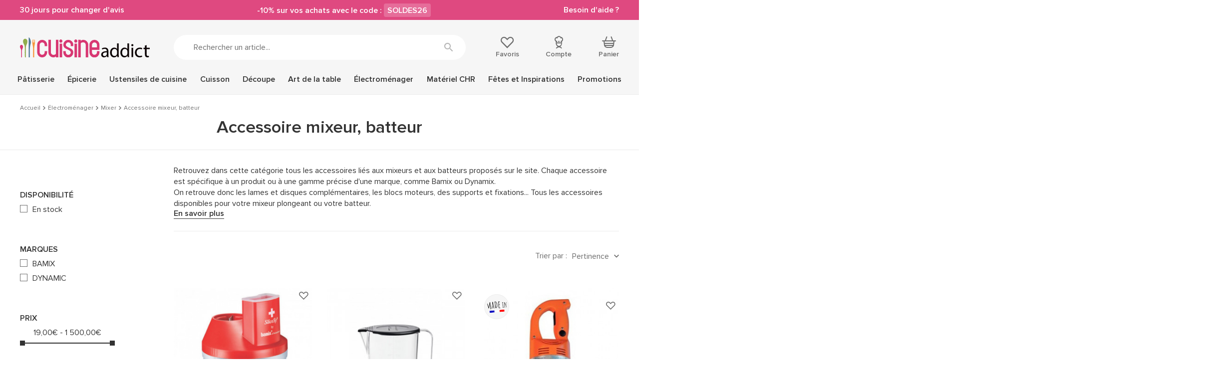

--- FILE ---
content_type: text/html; charset=utf-8
request_url: https://www.cuisineaddict.com/acheter-accessoire-mixeur-batteur-573.htm
body_size: 33127
content:
<!DOCTYPE HTML> <!--[if lt IE 7]><html xmlns:og="http://ogp.me/ns#" class="no-js lt-ie9 lt-ie8 lt-ie7" lang="fr-fr"><![endif]--> <!--[if IE 7]><html xmlns:og="http://ogp.me/ns#" class="no-js lt-ie9 lt-ie8 ie7" lang="fr-fr"><![endif]--> <!--[if IE 8]><html xmlns:og="http://ogp.me/ns#" class="no-js lt-ie9 ie8" lang="fr-fr"><![endif]--> <!--[if gt IE 8]><html xmlns:og="http://ogp.me/ns#" class="no-js ie9" lang="fr-fr"><![endif]--><html xmlns:og="http://ogp.me/ns#" lang="fr-fr"><head> <style>.async-hide {
                opacity: 0 !important
            }</style> <script data-keepinline="1">(function (a, s, y, n, c, h, i, d, e) {
            s.className += ' ' + y
            h.start = 1 * new Date
            h.end = i = function () {
              s.className = s.className.replace(RegExp(' ?' + y), '')
            };
            (a[n] = a[n] || []).hide = h
            setTimeout(function () {
              i()
              h.end = null
            }, c)
            h.timeout = c
          })(window, document.documentElement, 'async-hide', 'dataLayer', 4000,
            {'GTM-5TPVLWV': true})</script> <meta charset="utf-8"/><title>Accessoire Cuisine pour Mixeur Plongeant & Batteur Electrique | Cuisineaddict.com</title><meta name="description" content="Achat en ligne ➤ Accessoire mixeur, batteur sur Cuisine Addict! ⚡ Livraison rapide & gratuite à partir de 49€ ❤️ Service client ✔️ 30 j. pour changer d\'avis"/><meta name="generator" content="PrestaShop"/><meta name="robots" content="index,follow"/><meta name="viewport" content="width=device-width, minimum-scale=1.0, maximum-scale=1.0, initial-scale=1.0"/><meta name="apple-mobile-web-app-capable" content="yes"/><link rel="icon" type="image/vnd.microsoft.icon" href="https://www.cuisineaddict.com/themes/antadis/src/img/favicon.ico"/><link rel="shortcut icon" type="image/x-icon" href="https://www.cuisineaddict.com/themes/antadis/src/img/favicon.ico"/><link rel="preconnect" href="https://www.googletagmanager.com" crossorigin><link rel="preload" href="/themes/antadis/src/fonts/icon/icomoon.woff2" as="font" type="font/woff2" crossorigin="anonymous"><link rel="preload" href="/themes/antadis/src/fonts/proxima-nova/proxima_nova_black.woff2" as="font" type="font/woff2" crossorigin="anonymous"><link rel="preload" href="/themes/antadis/src/fonts/proxima-nova/proxima_nova_regular.woff2" as="font" type="font/woff2" crossorigin="anonymous"><link rel="preload" href="/themes/antadis/src/fonts/proxima-nova/proxima_nova_semibold.woff2" as="font" type="font/woff2" crossorigin="anonymous"><link rel="preload" href="https://www.cuisineaddict.com/themes/antadis/build/css/critical.6a81c16ae3afd8038dac.css" as="style" /><link rel="stylesheet" href="https://www.cuisineaddict.com/themes/antadis/build/css/critical.6a81c16ae3afd8038dac.css" /><link rel="next" href="https://www.cuisineaddict.com/acheter-accessoire-mixeur-batteur-573.htm?p=2">  <script async data-keepinline="1">(function () {
        var sf = document.createElement('script')
        sf.type = 'text/javascript'
        sf.src = 'https://tag.search.sensefuel.live/tag/b9874df3-4ec8-4dcd-aaec-7201fe3ef4e3/tagp.js'
        document.head.insertBefore(sf, document.head.firstChild)
      })()</script>   <script async data-keepinline="1">(function (w, d, s, l, i) {
        w[l] = w[l] || []
        w[l].push({
          'gtm.start':
            new Date().getTime(), event: 'gtm.js',
        })
        var f = d.getElementsByTagName(s)[0],
          j = d.createElement(s), dl = l != 'dataLayer' ? '&l=' + l : ''
        j.async = true
        j.src =
          'https://www.googletagmanager.com/gtm.js?id=' + i + dl
        f.parentNode.insertBefore(j, f)
      })(window, document, 'script', 'dataLayer', 'GTM-5TPVLWV')</script>  <link rel="canonical" href="https://www.cuisineaddict.com/acheter-accessoire-mixeur-batteur-573.htm" /><link rel="prefetch" href="https://www.paypal.com/sdk/js?client-id=AXjYFXWyb4xJCErTUDiFkzL0Ulnn-bMm4fal4G-1nQXQ1ZQxp06fOuE7naKUXGkq2TZpYSiI9xXbs4eo&merchant-id=K9KCFPXTPDSRN&currency=EUR&intent=capture&commit=false&vault=false&integration-date=2022-14-06&disable-funding=bancontact,blik,card,eps,giropay,ideal,mybank,p24,paylater,sofort&components=marks,funding-eligibility" as="script"> <meta property="og:site_name" content="Cuisine Addict" /><meta property="og:title" content="Accessoire Cuisine pour Mixeur Plongeant &amp; Batteur Electrique | Cuisineaddict.com" /><meta property="og:type" content="website" /><meta property="og:url" content="https://www.cuisineaddict.com/acheter-accessoire-mixeur-batteur-573.htm" /><meta property="og:image" content="http://www.cuisineaddict.com/img/c/banners/680.jpg" /><meta property="og:description" content=" Retrouvez dans cette catégorie tous les accessoires liés aux mixeurs et aux batteurs proposés sur le site. Chaque accessoire est spécifique à un produit ou à une gamme précise d&#039;une marque, comme Bamix ou Dynamix. On retrouve donc les lames et disques complémentaires, les blocs moteurs, des supports et fixations... Tous les accessoires disponibles pour votre mixeur plongeant ou votre batteur. " /></head><body id="category" class=" category category-680 category-acheter-accessoire-mixeur-batteur-573 lang_fr"> <header class="header-main animated animated-full"><div class="overtop-main overtop ctn-fluid flex center-xxs between-md middle-xxs"><div class="promo-block"> <a class="promo-link" href="https://www.cuisineaddict.com/cms/15-boutique-30-jours-pour-changer-d-avis-41"> 30 jours pour changer d'avis </a></div><div class="promo-block"> -10% sur vos achats avec le code : <span class="promo-subtitle">SOLDES26</span></div><div class="promo-block"> <a class="promo-link" href="https://www.cuisineaddict.com/nous-contacter"> Besoin d'aide ? </a></div></div><div class="header-top"><div class="ctn"><div class="row start-xxs between-sm middle-xxs"><div class="header-top-left xxs2 hide-md"> <a class="menu-action"> <i class="icon icon-menu"></i> <small class="label">Menu</small> </a><div class="header-cart"><div class="header-icon"> <a class="header-icon-link" href="https://www.cuisineaddict.com/commande" title="Panier" rel="nofollow"> <span class="total nb-product-total header-pin empty">0</span> <i class="icon icon-cart"></i> <span class="header-label">Panier</span> </a></div><div class="cart-block cart-summary"><div class="cart-block-ctn"><div class="cart-block-inner no-scrollbar"><div class="alert alert-success left-to-freeshipping"><div class="left-to-freeshipping-notfree"> Plus que <span class="ajax-left-to-free-shipping">59,00 €</span> pour bénéficier de la livraison offerte</div><div class="left-to-freeshipping-free" style="display: none"> Livraison offerte</div></div><div class="cart-block-products-wrapper"></div><div class="no-products cart_block_no_products"> <span class="alert alert-danger"> Votre panier est vide </span></div><div class="cart-prices hidden"><div class="cart-prices-line first-line line flex middle-xxs unvisible"> <span class="name"> Livraison </span> <span class="price cart_block_shipping_cost ajax_cart_shipping_cost"> À définir </span></div><div class="cart-prices-line line last-line"><div class="flex middle-xxs total-with-taxes"><div class="label">Total TTC</div><div class="price cart_block_total ajax_block_cart_total js-total-cart" data-price="0">0,00 €</div></div><div class="flex middle-xxs total-without-taxes"><div class="label">Total HT</div><div class="price cart_block_total_wt ajax_total_price_wt">0,00 €</div></div></div></div></div></div></div></div><div class="ctn cart-new-product-ctn"><div style="display: none" class="cart-block cart-new-product"><div class="cart-block-ctn"><div class="cart-block-inner no-scrollbar"><div class="cart-block-add"><div class="cart-new-add-success">Votre article a été ajouté au panier</div><div class="alert alert-success left-to-freeshipping"><div class="left-to-freeshipping-notfree"> Plus que <span class="ajax-left-to-free-shipping">59,00 €</span> pour bénéficier de la livraison offerte</div><div class="left-to-freeshipping-free" style="display: none"> Livraison offerte</div></div><div class="cart-block-item"><div class="cart-block-item-content flex middle-xxs start-xxs nowrap"> <a class="cart-block-img nogrow" href="#"> <img src="" alt="Cuisine Addict"/> </a><div class="cart-block-item-info"><div class="product-name"><span class="product-quantity"></span><a class="cart_block_product_name" href="#" title=""></a></div><div class="product-price flex start-xxs"> <span class="current-price price"></span> <span class="old-price"></span></div></div></div></div></div><div class="cart-block-see"> <a class="btn btn-small btn-fw" href="https://www.cuisineaddict.com/commande" title="Voir mon panier" rel="nofollow"> Voir mon panier </a></div></div></div></div></div></div> <span class="header-logo xxs8 sm3"> <a href="https://www.cuisineaddict.com/" title="Cuisine Addict"> <img class="header-logo-img" src="https://www.cuisineaddict.com/themes/antadis/src/img/logo.svg" alt="Cuisine Addict"/> </a> </span><div class="header-search xxs12 md6"><form class="header-search-form search-form" method="get" action="#"> <input class="header-search-input form-control search-input" type="text" name="search" placeholder="Rechercher un article..." value=""> <button class="header-search-button search-submit btn-unstyled" type="submit" name="submit_search" title="Rechercher"><i class="icon icon-search"></i></button></form></div><div class="header-top-right xxs12 sm3"><div class="header-top-right-inner flex between-sm"><div class="header-wishlist header-icon"> <a rel="nofollow" class="ipanel header-icon-link" data-panel="panel-account" href="https://www.cuisineaddict.com/module/advwishlist/mywishlist" title="Favoris"> <i class="icon icon-empty-heart"></i> <span class="header-label">Favoris</span> </a></div><div class="header-user"><div class="header-icon"> <a href="https://www.cuisineaddict.com/mon-compte" title="Compte" class="ipanel header-icon-link" data-panel="panel-account" rel="nofollow"> <i class="icon icon-account"></i> <span class="header-label">Compte</span> </a></div></div><div class="header-cart"><div class="header-icon"> <a class="header-icon-link" href="https://www.cuisineaddict.com/commande" title="Panier" rel="nofollow"> <span class="total nb-product-total header-pin empty">0</span> <i class="icon icon-cart"></i> <span class="header-label">Panier</span> </a></div><div class="cart-block cart-summary"><div class="cart-block-ctn"><div class="cart-block-inner no-scrollbar"><div class="alert alert-success left-to-freeshipping"><div class="left-to-freeshipping-notfree"> Plus que <span class="ajax-left-to-free-shipping">59,00 €</span> pour bénéficier de la livraison offerte</div><div class="left-to-freeshipping-free" style="display: none"> Livraison offerte</div></div><div class="cart-block-products-wrapper"></div><div class="no-products cart_block_no_products"> <span class="alert alert-danger"> Votre panier est vide </span></div><div class="cart-prices hidden"><div class="cart-prices-line first-line line flex middle-xxs unvisible"> <span class="name"> Livraison </span> <span class="price cart_block_shipping_cost ajax_cart_shipping_cost"> À définir </span></div><div class="cart-prices-line line last-line"><div class="flex middle-xxs total-with-taxes"><div class="label">Total TTC</div><div class="price cart_block_total ajax_block_cart_total js-total-cart" data-price="0">0,00 €</div></div><div class="flex middle-xxs total-without-taxes"><div class="label">Total HT</div><div class="price cart_block_total_wt ajax_total_price_wt">0,00 €</div></div></div></div></div></div></div></div><div class="ctn cart-new-product-ctn"><div style="display: none" class="cart-block cart-new-product"><div class="cart-block-ctn"><div class="cart-block-inner no-scrollbar"><div class="cart-block-add"><div class="cart-new-add-success">Votre article a été ajouté au panier</div><div class="alert alert-success left-to-freeshipping"><div class="left-to-freeshipping-notfree"> Plus que <span class="ajax-left-to-free-shipping">59,00 €</span> pour bénéficier de la livraison offerte</div><div class="left-to-freeshipping-free" style="display: none"> Livraison offerte</div></div><div class="cart-block-item"><div class="cart-block-item-content flex middle-xxs start-xxs nowrap"> <a class="cart-block-img nogrow" href="#"> <img src="" alt="Cuisine Addict"/> </a><div class="cart-block-item-info"><div class="product-name"><span class="product-quantity"></span><a class="cart_block_product_name" href="#" title=""></a></div><div class="product-price flex start-xxs"> <span class="current-price price"></span> <span class="old-price"></span></div></div></div></div></div><div class="cart-block-see"> <a class="btn btn-small btn-fw" href="https://www.cuisineaddict.com/commande" title="Voir mon panier" rel="nofollow"> Voir mon panier </a></div></div></div></div></div></div></div></div></div></div> <nav class="advmenu middle-lg"><div class="header-mobile"><div class="overtop ctn-fluid flex center-xxs between-md middle-xxs"><div class="promo-block"> <a class="promo-link" href="https://www.cuisineaddict.com/cms/15-boutique-30-jours-pour-changer-d-avis-41"> 30 jours pour changer d'avis </a></div><div class="promo-block"> -10% sur vos achats avec le code : <span class="promo-subtitle">SOLDES26</span></div><div class="promo-block"> <a class="promo-link" href="https://www.cuisineaddict.com/nous-contacter"> Besoin d'aide ? </a></div></div><div class="header-top"><div class="ctn"><div class="row start-xxs between-sm middle-xxs"><div class="header-top-left xxs2 hide-md"> <a class="menu-action"> <i class="icon icon-close"></i> <small class="label">Menu</small> </a><div class="header-cart"><div class="header-icon"> <a class="header-icon-link" href="https://www.cuisineaddict.com/commande" title="Panier" rel="nofollow"> <span class="total nb-product-total header-pin empty">0</span> <i class="icon icon-cart"></i> <span class="header-label">Panier</span> </a></div><div class="cart-block cart-summary"><div class="cart-block-ctn"><div class="cart-block-inner no-scrollbar"><div class="alert alert-success left-to-freeshipping"><div class="left-to-freeshipping-notfree"> Plus que <span class="ajax-left-to-free-shipping">59,00 €</span> pour bénéficier de la livraison offerte</div><div class="left-to-freeshipping-free" style="display: none"> Livraison offerte</div></div><div class="cart-block-products-wrapper"></div><div class="no-products cart_block_no_products"> <span class="alert alert-danger"> Votre panier est vide </span></div><div class="cart-prices hidden"><div class="cart-prices-line first-line line flex middle-xxs unvisible"> <span class="name"> Livraison </span> <span class="price cart_block_shipping_cost ajax_cart_shipping_cost"> À définir </span></div><div class="cart-prices-line line last-line"><div class="flex middle-xxs total-with-taxes"><div class="label">Total TTC</div><div class="price cart_block_total ajax_block_cart_total js-total-cart" data-price="0">0,00 €</div></div><div class="flex middle-xxs total-without-taxes"><div class="label">Total HT</div><div class="price cart_block_total_wt ajax_total_price_wt">0,00 €</div></div></div></div></div></div></div></div><div class="ctn cart-new-product-ctn"><div style="display: none" class="cart-block cart-new-product"><div class="cart-block-ctn"><div class="cart-block-inner no-scrollbar"><div class="cart-block-add"><div class="cart-new-add-success">Votre article a été ajouté au panier</div><div class="alert alert-success left-to-freeshipping"><div class="left-to-freeshipping-notfree"> Plus que <span class="ajax-left-to-free-shipping">59,00 €</span> pour bénéficier de la livraison offerte</div><div class="left-to-freeshipping-free" style="display: none"> Livraison offerte</div></div><div class="cart-block-item"><div class="cart-block-item-content flex middle-xxs start-xxs nowrap"> <a class="cart-block-img nogrow" href="#"> <img src="" alt="Cuisine Addict"/> </a><div class="cart-block-item-info"><div class="product-name"><span class="product-quantity"></span><a class="cart_block_product_name" href="#" title=""></a></div><div class="product-price flex start-xxs"> <span class="current-price price"></span> <span class="old-price"></span></div></div></div></div></div><div class="cart-block-see"> <a class="btn btn-small btn-fw" href="https://www.cuisineaddict.com/commande" title="Voir mon panier" rel="nofollow"> Voir mon panier </a></div></div></div></div></div></div> <span class="header-logo xxs8 sm3"> <a href="https://www.cuisineaddict.com/" title="Cuisine Addict"> <img class="header-logo-img lazy" src="[data-uri]" data-src="https://www.cuisineaddict.com/themes/antadis/src/img/logo.svg" alt="Cuisine Addict"/> </a> </span><div class="header-search xxs12 md6"><form class="header-search-form search-form" method="get" action="#"> <input class="header-search-input form-control search-input" type="text" name="search" placeholder="Rechercher un article..." value=""> <button class="header-search-button search-submit btn-unstyled" type="submit" name="submit_search" title="Rechercher"><i class="icon icon-search"></i></button></form></div><div class="header-top-right xxs12 sm3"><div class="header-top-right-inner flex between-sm"><div class="header-wishlist header-icon"> <a rel="nofollow" class="ipanel header-icon-link" data-panel="panel-account" href="https://www.cuisineaddict.com/module/advwishlist/mywishlist" title="Favoris"> <i class="icon icon-empty-heart"></i> <span class="header-label">Favoris</span> </a></div><div class="header-user"><div class="header-icon"> <a href="https://www.cuisineaddict.com/mon-compte" title="Compte" class="ipanel header-icon-link" data-panel="panel-account" rel="nofollow"> <i class="icon icon-account"></i> <span class="header-label">Compte</span> </a></div></div><div class="header-cart"><div class="header-icon"> <a class="header-icon-link" href="https://www.cuisineaddict.com/commande" title="Panier" rel="nofollow"> <span class="total nb-product-total header-pin empty">0</span> <i class="icon icon-cart"></i> <span class="header-label">Panier</span> </a></div><div class="cart-block cart-summary"><div class="cart-block-ctn"><div class="cart-block-inner no-scrollbar"><div class="alert alert-success left-to-freeshipping"><div class="left-to-freeshipping-notfree"> Plus que <span class="ajax-left-to-free-shipping">59,00 €</span> pour bénéficier de la livraison offerte</div><div class="left-to-freeshipping-free" style="display: none"> Livraison offerte</div></div><div class="cart-block-products-wrapper"></div><div class="no-products cart_block_no_products"> <span class="alert alert-danger"> Votre panier est vide </span></div><div class="cart-prices hidden"><div class="cart-prices-line first-line line flex middle-xxs unvisible"> <span class="name"> Livraison </span> <span class="price cart_block_shipping_cost ajax_cart_shipping_cost"> À définir </span></div><div class="cart-prices-line line last-line"><div class="flex middle-xxs total-with-taxes"><div class="label">Total TTC</div><div class="price cart_block_total ajax_block_cart_total js-total-cart" data-price="0">0,00 €</div></div><div class="flex middle-xxs total-without-taxes"><div class="label">Total HT</div><div class="price cart_block_total_wt ajax_total_price_wt">0,00 €</div></div></div></div></div></div></div></div><div class="ctn cart-new-product-ctn"><div style="display: none" class="cart-block cart-new-product"><div class="cart-block-ctn"><div class="cart-block-inner no-scrollbar"><div class="cart-block-add"><div class="cart-new-add-success">Votre article a été ajouté au panier</div><div class="alert alert-success left-to-freeshipping"><div class="left-to-freeshipping-notfree"> Plus que <span class="ajax-left-to-free-shipping">59,00 €</span> pour bénéficier de la livraison offerte</div><div class="left-to-freeshipping-free" style="display: none"> Livraison offerte</div></div><div class="cart-block-item"><div class="cart-block-item-content flex middle-xxs start-xxs nowrap"> <a class="cart-block-img nogrow" href="#"> <img src="" alt="Cuisine Addict"/> </a><div class="cart-block-item-info"><div class="product-name"><span class="product-quantity"></span><a class="cart_block_product_name" href="#" title=""></a></div><div class="product-price flex start-xxs"> <span class="current-price price"></span> <span class="old-price"></span></div></div></div></div></div><div class="cart-block-see"> <a class="btn btn-small btn-fw" href="https://www.cuisineaddict.com/commande" title="Voir mon panier" rel="nofollow"> Voir mon panier </a></div></div></div></div></div></div></div></div></div></div></div><div class="ctn"><ul class="advmenu-content row"><li class="advmenu-root-item advmenu-item"><div class="advmenu-root-item-content"> <a class="advmenu-root-link flex middle-xxs" title="Pâtisserie" href="https://www.cuisineaddict.com/acheter-patisserie-14.htm" >Pâtisserie <img class="hide-md lazy" src="[data-uri]" data-src="https://www.cuisineaddict.com/themes/antadis/src/img/menu_img_mobile_default.png" alt="Pâtisserie"> </a></div><div class="advsubmenu"><div class="advsubmenu-inner"><div class="ctn"><div class="close-tab"> <a class="close-tab-link" href="#"><div class="flex middle-xxs"> <span class="close-tab-title advmenu-root-link"><i class="icon icon-arrow-left"></i>Pâtisserie</span> <img class="hide-md lazy" src="[data-uri]" data-src="https://www.cuisineaddict.com/themes/antadis/src/img/menu_img_mobile_default.png" alt="Pâtisserie"></div> </a></div><div class="advsubmenu-row row"><div class="xxs lg8"><div class="row"><div class="xxs12 md"><ul class="advsubmenu-list"><li class="advsubmenu-item child-link"> <a class="flex middle-xxs referal advsubmenu-link menu-subtitle" title="Moules" href="https://www.cuisineaddict.com/acheter-moules.htm" > <span class="advsubmenu-title">Moules</span> <img class="hide-md advsubmenu-img lazy" src="[data-uri]" data-src="https://www.cuisineaddict.com/themes/antadis/src/img/menu_img_mobile_default.png" alt="Moules"> </a><ul class="advsubmenu-child-menu"><li class="advsubmenu-child-item"> <a class="advsubmenu-child-link link" title="Moules en Papier" href="https://www.cuisineaddict.com/acheter-moules-en-papier-179.htm" > Moules en Papier </a></li><li class="advsubmenu-child-item"> <a class="advsubmenu-child-link link" title="Moules à gâteaux" href="https://www.cuisineaddict.com/acheter-moules-a-gateaux-131.htm" > Moules à gâteaux </a></li><li class="advsubmenu-child-item"> <a class="advsubmenu-child-link link" title="Moule Silicone" href="https://www.cuisineaddict.com/acheter-moule-silicone-39.htm" > Moule Silicone </a></li><li class="advsubmenu-child-item"> <a class="advsubmenu-child-link link" title="Moule anti-adhésif" href="https://www.cuisineaddict.com/acheter-moule-anti-adhesif-126.htm" > Moule anti-adhésif </a></li><li class="advsubmenu-child-item"> <a class="advsubmenu-child-link link" title="Moule Fer Blanc" href="https://www.cuisineaddict.com/acheter-moule-fer-blanc-152.htm" > Moule Fer Blanc </a></li><li><div class="see-all"> <a class="see-all-link" href="https://www.cuisineaddict.com/acheter-moules.htm"> Voir tout </a></div></li></ul></li><li class="advsubmenu-item child-link"> <a class="flex middle-xxs referal advsubmenu-link menu-subtitle" title="Matériel Pâtisserie" href="https://www.cuisineaddict.com/materiel-patisserie.htm" > <span class="advsubmenu-title">Matériel Pâtisserie</span> <img class="hide-md advsubmenu-img lazy" src="[data-uri]" data-src="https://www.cuisineaddict.com/themes/antadis/src/img/menu_img_mobile_default.png" alt="Matériel Pâtisserie"> </a><ul class="advsubmenu-child-menu"><li class="advsubmenu-child-item"> <a class="advsubmenu-child-link link" title="Ustensiles Pâtisserie" href="https://www.cuisineaddict.com/acheter-ustensiles-patisserie-30.htm" > Ustensiles Pâtisserie </a></li><li class="advsubmenu-child-item"> <a class="advsubmenu-child-link link" title="Emporte Pièce - Découpoir Pâtisserie" href="https://www.cuisineaddict.com/acheter-emporte-piece-decoupoir-patisserie-60.htm" > Emporte Pièce - Découpoir Pâtisserie </a></li><li class="advsubmenu-child-item"> <a class="advsubmenu-child-link link" title="Cercle à Patisserie" href="https://www.cuisineaddict.com/acheter-cercle-a-patisserie-41.htm" > Cercle à Patisserie </a></li><li class="advsubmenu-child-item"> <a class="advsubmenu-child-link link" title="Guitares Pâtisserie" href="https://www.cuisineaddict.com/acheter-guitares-patisserie-180.htm" > Guitares Pâtisserie </a></li><li><div class="see-all"> <a class="see-all-link" href="https://www.cuisineaddict.com/materiel-patisserie.htm"> Voir tout </a></div></li></ul></li></ul></div><div class="xxs12 md"><ul class="advsubmenu-list"><li class="advsubmenu-item child-link"> <a class="flex middle-xxs referal advsubmenu-link menu-subtitle" title="Emballages, Présentoirs" href="https://www.cuisineaddict.com/emballages-presentoirs.htm" > <span class="advsubmenu-title">Emballages, Présentoirs</span> <img class="hide-md advsubmenu-img lazy" src="[data-uri]" data-src="https://www.cuisineaddict.com/themes/antadis/src/img/menu_img_mobile_default.png" alt="Emballages, Présentoirs"> </a><ul class="advsubmenu-child-menu"><li class="advsubmenu-child-item"> <a class="advsubmenu-child-link link" title="Présentoirs pour Gâteaux " href="https://www.cuisineaddict.com/acheter-presentoirs-pour-gateaux-274.htm" > Présentoirs pour Gâteaux </a></li><li class="advsubmenu-child-item"> <a class="advsubmenu-child-link link" title="Emballage Alimentaire" href="https://www.cuisineaddict.com/acheter-emballage-boite-95.htm" > Emballage Alimentaire </a></li><li class="advsubmenu-child-item"> <a class="advsubmenu-child-link link" title="Bolduc" href="https://www.cuisineaddict.com/acheter-ruban-bolduc-raphia.htm" > Bolduc </a></li><li class="advsubmenu-child-item"> <a class="advsubmenu-child-link link" title="Raphia" href="https://www.cuisineaddict.com/acheter-raphia.htm" > Raphia </a></li><li><div class="see-all"> <a class="see-all-link" href="https://www.cuisineaddict.com/emballages-presentoirs.htm"> Voir tout </a></div></li></ul></li><li class="advsubmenu-item child-link"> <a class="flex middle-xxs referal advsubmenu-link menu-subtitle" title="Plaques à Pâtisserie" href="https://www.cuisineaddict.com/acheter-plaques-a-patisserie-56.htm" > <span class="advsubmenu-title">Plaques à Pâtisserie</span> <img class="hide-md advsubmenu-img lazy" src="[data-uri]" data-src="https://www.cuisineaddict.com/themes/antadis/src/img/menu_img_mobile_default.png" alt="Plaques à Pâtisserie"> </a><ul class="advsubmenu-child-menu"><li class="advsubmenu-child-item"> <a class="advsubmenu-child-link link" title="Grille Pâtisserie" href="https://www.cuisineaddict.com/acheter-grille-patisserie-810.htm" > Grille Pâtisserie </a></li><li class="advsubmenu-child-item"> <a class="advsubmenu-child-link link" title="Plaque Macaron" href="https://www.cuisineaddict.com/acheter-plaque-macaron-795.htm" > Plaque Macaron </a></li><li class="advsubmenu-child-item"> <a class="advsubmenu-child-link link" title="Plaque de Cuisson Perforée" href="https://www.cuisineaddict.com/acheter-plaque-de-cuisson-perforee-811.htm" > Plaque de Cuisson Perforée </a></li><li class="advsubmenu-child-item"> <a class="advsubmenu-child-link link" title="Tapis Silicone Pâtisserie" href="https://www.cuisineaddict.com/acheter-tapis-silicone-patisserie-817.htm" > Tapis Silicone Pâtisserie </a></li><li class="advsubmenu-child-item"> <a class="advsubmenu-child-link link" title="Caisse à Génoise" href="https://www.cuisineaddict.com/acheter-plaque-a-genoise-caisse-a-genoise.htm" > Caisse à Génoise </a></li><li><div class="see-all"> <a class="see-all-link" href="https://www.cuisineaddict.com/acheter-plaques-a-patisserie-56.htm"> Voir tout </a></div></li></ul></li></ul></div><div class="xxs12 md"><ul class="advsubmenu-list"><li class="advsubmenu-item child-link"> <a class="flex middle-xxs referal advsubmenu-link menu-subtitle" title="Douilles et Décorations" href="https://www.cuisineaddict.com/douilles-et-decorations.htm" > <span class="advsubmenu-title">Douilles et Décorations</span> <img class="hide-md advsubmenu-img lazy" src="[data-uri]" data-src="https://www.cuisineaddict.com/themes/antadis/src/img/menu_img_mobile_default.png" alt="Douilles et Décorations"> </a><ul class="advsubmenu-child-menu"><li class="advsubmenu-child-item"> <a class="advsubmenu-child-link link" title="Douilles Pâtisserie" href="https://www.cuisineaddict.com/acheter-douilles-patisserie-50.htm" > Douilles Pâtisserie </a></li><li class="advsubmenu-child-item"> <a class="advsubmenu-child-link link" title="Poches à Douille Pâtissières" href="https://www.cuisineaddict.com/acheter-poches-a-douille-patissieres-51.htm" > Poches à Douille Pâtissières </a></li><li class="advsubmenu-child-item"> <a class="advsubmenu-child-link link" title="Décoration Gâteau" href="https://www.cuisineaddict.com/acheter-decoration-gateau-cupcake-241.htm" > Décoration Gâteau </a></li><li class="advsubmenu-child-item"> <a class="advsubmenu-child-link link" title="Décoration Comestible" href="https://www.cuisineaddict.com/decoration-comestible.htm" > Décoration Comestible </a></li><li class="advsubmenu-child-item"> <a class="advsubmenu-child-link link" title="Ustensiles Décor Gâteau" href="https://www.cuisineaddict.com/ustensiles-decor-gateau.htm" > Ustensiles Décor Gâteau </a></li><li class="advsubmenu-child-item"> <a class="advsubmenu-child-link link" title="Aérographe" href="https://www.cuisineaddict.com/acheter-aerographe-1131.htm" > Aérographe </a></li><li><div class="see-all"> <a class="see-all-link" href="https://www.cuisineaddict.com/douilles-et-decorations.htm"> Voir tout </a></div></li></ul></li><li class="advsubmenu-item child-link"> <a class="flex middle-xxs referal advsubmenu-link menu-subtitle" title="Matériel Chocolaterie" href="https://www.cuisineaddict.com/acheter-materiel-chocolaterie-1270.htm" > <span class="advsubmenu-title">Matériel Chocolaterie</span> <img class="hide-md advsubmenu-img lazy" src="[data-uri]" data-src="https://www.cuisineaddict.com/themes/antadis/src/img/menu_img_mobile_default.png" alt="Matériel Chocolaterie"> </a><ul class="advsubmenu-child-menu"><li class="advsubmenu-child-item"> <a class="advsubmenu-child-link link" title="Moules à Chocolat" href="https://www.cuisineaddict.com/acheter-moules-a-chocolat-209.htm" > Moules à Chocolat </a></li><li class="advsubmenu-child-item"> <a class="advsubmenu-child-link link" title="Ustensiles Chocolat" href="https://www.cuisineaddict.com/ustensiles-chocolat.htm" > Ustensiles Chocolat </a></li><li class="advsubmenu-child-item"> <a class="advsubmenu-child-link link" title="Tempéreuse Chocolat" href="https://www.cuisineaddict.com/tempereuse-chocolat.htm" > Tempéreuse Chocolat </a></li><li class="advsubmenu-child-item"> <a class="advsubmenu-child-link link" title="Fontaine à Chocolat" href="https://www.cuisineaddict.com/fontaine-chocolat.htm" > Fontaine à Chocolat </a></li><li><div class="see-all"> <a class="see-all-link" href="https://www.cuisineaddict.com/acheter-materiel-chocolaterie-1270.htm"> Voir tout </a></div></li></ul></li></ul></div><div class="xxs12 text-center advmenu-universe"> <a href="https://www.cuisineaddict.com/acheter-patisserie-14.htm" class="advmenu-universe-link btn btn-large">Découvrir l'univers</a></div></div></div><div class="md4 hide-xxs show-md advmenu-cta js-promotion-click js-promotion-menu-view" data-id="2023standard-moules-silicone" data-name="moulessilicone" data-type="menu" data-position="patisserie"><div class="inner"><p><a href="https://www.cuisineaddict.com/acheter-emporte-piece-galette-des-rois.htm"><img src="https://www.cuisineaddict.com/img/cms/MEA%20LAYER/PATISSERIE_d%C3%A9coupoirs-galette.png" alt="Emporte-pièce galette des rois" width="410" height="410" /></a></p></div></div></div></div></div></div></li><li class="advmenu-root-item advmenu-item"><div class="advmenu-root-item-content"> <a class="advmenu-root-link flex middle-xxs" title="Épicerie" href="https://www.cuisineaddict.com/acheter-epicerie-43.htm" >Épicerie <img class="hide-md lazy" src="[data-uri]" data-src="https://www.cuisineaddict.com/themes/antadis/src/img/menu_img_mobile_default.png" alt="Épicerie"> </a></div><div class="advsubmenu"><div class="advsubmenu-inner"><div class="ctn"><div class="close-tab"> <a class="close-tab-link" href="#"><div class="flex middle-xxs"> <span class="close-tab-title advmenu-root-link"><i class="icon icon-arrow-left"></i>Épicerie</span> <img class="hide-md lazy" src="[data-uri]" data-src="https://www.cuisineaddict.com/themes/antadis/src/img/menu_img_mobile_default.png" alt="Épicerie"></div> </a></div><div class="advsubmenu-row row"><div class="xxs lg8"><div class="row"><div class="xxs12 md"><ul class="advsubmenu-list"><li class="advsubmenu-item child-link"> <a class="flex middle-xxs referal advsubmenu-link menu-subtitle" title="Salé" href="https://www.cuisineaddict.com/epicerie-salee.htm" > <span class="advsubmenu-title">Salé</span> <img class="hide-md advsubmenu-img lazy" src="[data-uri]" data-src="https://www.cuisineaddict.com/themes/antadis/src/img/menu_img_mobile_default.png" alt="Salé"> </a><ul class="advsubmenu-child-menu"><li class="advsubmenu-child-item"> <a class="advsubmenu-child-link link" title="Epicerie fine" href="https://www.cuisineaddict.com/acheter-epicerie-fine-232.htm" > Epicerie fine </a></li><li class="advsubmenu-child-item"> <a class="advsubmenu-child-link link" title="Sel" href="https://www.cuisineaddict.com/acheter-sel-1251.htm" > Sel </a></li><li class="advsubmenu-child-item"> <a class="advsubmenu-child-link link" title="Poivre" href="https://www.cuisineaddict.com/acheter-poivre-1248.htm" > Poivre </a></li><li class="advsubmenu-child-item"> <a class="advsubmenu-child-link link" title="Moutarde" href="https://www.cuisineaddict.com/moutarde.htm" > Moutarde </a></li><li class="advsubmenu-child-item"> <a class="advsubmenu-child-link link" title="Huiles" href="https://www.cuisineaddict.com/acheter-huiles-vinaigrettes-et-vinaigres-287.htm" > Huiles </a></li><li class="advsubmenu-child-item"> <a class="advsubmenu-child-link link" title="Vinaigres" href="https://www.cuisineaddict.com/vinaigres.htm" > Vinaigres </a></li><li class="advsubmenu-child-item"> <a class="advsubmenu-child-link link" title="Epices" href="https://www.cuisineaddict.com/acheter-epices-1254.htm" > Epices </a></li><li class="advsubmenu-child-item"> <a class="advsubmenu-child-link link" title="Marinade, Mélange Epices" href="https://www.cuisineaddict.com/marinade-melange-epices.htm" > Marinade, Mélange Epices </a></li><li class="advsubmenu-child-item"> <a class="advsubmenu-child-link link" title="Herbes Aromatiques" href="https://www.cuisineaddict.com/acheter-aromates-92.htm" > Herbes Aromatiques </a></li><li class="advsubmenu-child-item"> <a class="advsubmenu-child-link link" title="Fonds de sauce - sauces" href="https://www.cuisineaddict.com/acheter-fonds-de-sauce-sauces-98.htm" > Fonds de sauce - sauces </a></li><li><div class="see-all"> <a class="see-all-link" href="https://www.cuisineaddict.com/epicerie-salee.htm"> Voir tout </a></div></li></ul></li></ul></div><div class="xxs12 md"><ul class="advsubmenu-list"><li class="advsubmenu-item child-link"> <a class="flex middle-xxs referal advsubmenu-link menu-subtitle" title="Sucré" href="https://www.cuisineaddict.com/epicerie-sucree.htm" > <span class="advsubmenu-title">Sucré</span> <img class="hide-md advsubmenu-img lazy" src="[data-uri]" data-src="https://www.cuisineaddict.com/themes/antadis/src/img/menu_img_mobile_default.png" alt="Sucré"> </a><ul class="advsubmenu-child-menu"><li class="advsubmenu-child-item"> <a class="advsubmenu-child-link link menu-subtitle" title="Farine" href="https://www.cuisineaddict.com/acheter-farine-fecules-1255.htm" > Farine </a></li><li class="advsubmenu-child-item"> <a class="advsubmenu-child-link link" title="Chocolat de Couverture" href="https://www.cuisineaddict.com/acheter-chocolat-de-couverture-et-cacao-67.htm" > Chocolat de Couverture </a></li><li class="advsubmenu-child-item"> <a class="advsubmenu-child-link link" title="Fruits secs" href="https://www.cuisineaddict.com/acheter-fruits-secs-68.htm" > Fruits secs </a></li><li class="advsubmenu-child-item"> <a class="advsubmenu-child-link link" title="Sucre" href="https://www.cuisineaddict.com/acheter-sucre-589.htm" > Sucre </a></li><li class="advsubmenu-child-item"> <a class="advsubmenu-child-link link" title="Purée de Fruits, Coulis de Fruits" href="https://www.cuisineaddict.com/acheter-puree-de-fruits-coulis-de-fruits-99.htm" > Purée de Fruits, Coulis de Fruits </a></li><li class="advsubmenu-child-item"> <a class="advsubmenu-child-link link" title="Confiserie" href="https://www.cuisineaddict.com/acheter-bonbons-confiseries-85.htm" > Confiserie </a></li><li class="advsubmenu-child-item"> <a class="advsubmenu-child-link link" title="Nappages et glaçages" href="https://www.cuisineaddict.com/acheter-nappages-et-glacages-47.htm" > Nappages et glaçages </a></li><li class="advsubmenu-child-item"> <a class="advsubmenu-child-link link" title="Gousse de Vanille" href="https://www.cuisineaddict.com/acheter-gousse-de-vanille-1227.htm" > Gousse de Vanille </a></li><li class="advsubmenu-child-item"> <a class="advsubmenu-child-link link" title="Préparation Pâtisserie" href="https://www.cuisineaddict.com/preparation-patisserie.htm" > Préparation Pâtisserie </a></li><li class="advsubmenu-child-item"> <a class="advsubmenu-child-link link" title="Fruits confits" href="https://www.cuisineaddict.com/acheter-fruits-confits-1244.htm" > Fruits confits </a></li><li class="advsubmenu-child-item"> <a class="advsubmenu-child-link link" title="Pâte à Sucre" href="https://www.cuisineaddict.com/acheter-pate-a-sucre-277.htm" > Pâte à Sucre </a></li><li class="advsubmenu-child-item"> <a class="advsubmenu-child-link link" title="Produits Pâtisserie" href="https://www.cuisineaddict.com/acheter-produits-patisserie-63.htm" > Produits Pâtisserie </a></li><li class="advsubmenu-child-item"> <a class="advsubmenu-child-link link" title="Chocolats à offrir" href="https://www.cuisineaddict.com/acheter-chocolats-a-offrir.htm" > Chocolats à offrir </a></li><li><div class="see-all"> <a class="see-all-link" href="https://www.cuisineaddict.com/epicerie-sucree.htm"> Voir tout </a></div></li></ul></li></ul></div><div class="xxs12 md"><ul class="advsubmenu-list"><li class="advsubmenu-item child-link"> <a class="flex middle-xxs referal advsubmenu-link menu-subtitle" title="Boisson" href="https://www.cuisineaddict.com/boisson.htm" > <span class="advsubmenu-title">Boisson</span> <img class="hide-md advsubmenu-img lazy" src="[data-uri]" data-src="https://www.cuisineaddict.com/themes/antadis/src/img/menu_img_mobile_default.png" alt="Boisson"> </a><ul class="advsubmenu-child-menu"><li class="advsubmenu-child-item"> <a class="advsubmenu-child-link link menu-subtitle" title="Thé" href="https://www.cuisineaddict.com/the.htm" > Thé </a></li><li class="advsubmenu-child-item"> <a class="advsubmenu-child-link link menu-subtitle" title="Infusion" href="https://www.cuisineaddict.com/infusion.htm" > Infusion </a></li><li class="advsubmenu-child-item"> <a class="advsubmenu-child-link link" title="Jus, Sirops" href="https://www.cuisineaddict.com/acheter-jus-sirop-1246.htm" > Jus, Sirops </a></li><li class="advsubmenu-child-item"> <a class="advsubmenu-child-link link menu-subtitle" title="Bubble Tea" href="https://www.cuisineaddict.com/acheter-bubble-tea.htm" > Bubble Tea </a></li><li class="advsubmenu-child-item"> <a class="advsubmenu-child-link link menu-subtitle" title="Boissons Instantanées" href="https://www.cuisineaddict.com/acheter-boissons-instantanees.htm" > Boissons Instantanées </a></li><li><div class="see-all"> <a class="see-all-link" href="https://www.cuisineaddict.com/boisson.htm"> Voir tout </a></div></li></ul></li><li class="advsubmenu-item child-link"> <a class="flex middle-xxs referal advsubmenu-link menu-subtitle" title="Épicerie du Monde" href="https://www.cuisineaddict.com/cuisine-du-monde.htm" > <span class="advsubmenu-title">Épicerie du Monde</span> <img class="hide-md advsubmenu-img lazy" src="[data-uri]" data-src="https://www.cuisineaddict.com/themes/antadis/src/img/menu_img_mobile_default.png" alt="Épicerie du Monde"> </a><ul class="advsubmenu-child-menu"><li class="advsubmenu-child-item"> <a class="advsubmenu-child-link link menu-subtitle" title="Épicerie Japonaise" href="https://www.cuisineaddict.com/cuisine-japonaise.htm" > Épicerie Japonaise </a></li><li class="advsubmenu-child-item"> <a class="advsubmenu-child-link link menu-subtitle" title="Épicerie Chinoise" href="https://www.cuisineaddict.com/cuisine-chinoise.htm" > Épicerie Chinoise </a></li><li><div class="see-all"> <a class="see-all-link" href="https://www.cuisineaddict.com/cuisine-du-monde.htm"> Voir tout </a></div></li></ul></li></ul></div><div class="xxs12 md"><ul class="advsubmenu-list"><li class="advsubmenu-item child-link"> <a class="flex middle-xxs referal advsubmenu-link menu-subtitle" title="Aides culinaires" href="https://www.cuisineaddict.com/aides-culinaires.htm" > <span class="advsubmenu-title">Aides culinaires</span> <img class="hide-md advsubmenu-img lazy" src="[data-uri]" data-src="https://www.cuisineaddict.com/themes/antadis/src/img/menu_img_mobile_default.png" alt="Aides culinaires"> </a><ul class="advsubmenu-child-menu"><li class="advsubmenu-child-item"> <a class="advsubmenu-child-link link" title="Additifs Alimentaires" href="https://www.cuisineaddict.com/acheter-additifs-alimentaires-197.htm" > Additifs Alimentaires </a></li><li class="advsubmenu-child-item"> <a class="advsubmenu-child-link link" title="Colorants Alimentaires" href="https://www.cuisineaddict.com/acheter-colorant-alimentaire-patisserie-cuisine-62.htm" > Colorants Alimentaires </a></li><li class="advsubmenu-child-item"> <a class="advsubmenu-child-link link" title="Arômes Alimentaires" href="https://www.cuisineaddict.com/acheter-aromes-alimentaires-121.htm" > Arômes Alimentaires </a></li><li class="advsubmenu-child-item"> <a class="advsubmenu-child-link link" title="Spray Alimentaire" href="https://www.cuisineaddict.com/acheter-sprays-alimentaires-100.htm" > Spray Alimentaire </a></li><li class="advsubmenu-child-item"> <a class="advsubmenu-child-link link" title="Levures" href="https://www.cuisineaddict.com/acheter-levure-poudre-a-lever-579.htm" > Levures </a></li><li><div class="see-all"> <a class="see-all-link" href="https://www.cuisineaddict.com/aides-culinaires.htm"> Voir tout </a></div></li></ul></li><li class="advsubmenu-item child-link"> <a class="flex middle-xxs referal advsubmenu-link menu-subtitle" title="Labels" href="https://www.cuisineaddict.com/labels.htm" > <span class="advsubmenu-title">Labels</span> <img class="hide-md advsubmenu-img lazy" src="[data-uri]" data-src="https://www.cuisineaddict.com/themes/antadis/src/img/menu_img_mobile_default.png" alt="Labels"> </a><ul class="advsubmenu-child-menu"><li class="advsubmenu-child-item"> <a class="advsubmenu-child-link link" title="Produits Sans Gluten" href="https://www.cuisineaddict.com/acheter-produits-sans-gluten-860.htm" > Produits Sans Gluten </a></li><li class="advsubmenu-child-item"> <a class="advsubmenu-child-link link" title="Produits Bio" href="https://www.cuisineaddict.com/acheter-produits-bio-861.htm" > Produits Bio </a></li><li><div class="see-all"> <a class="see-all-link" href="https://www.cuisineaddict.com/labels.htm"> Voir tout </a></div></li></ul></li></ul></div><div class="xxs12 text-center advmenu-universe"> <a href="https://www.cuisineaddict.com/acheter-epicerie-43.htm" class="advmenu-universe-link btn btn-large">Découvrir l'univers</a></div></div></div><div class="md4 hide-xxs show-md advmenu-cta js-promotion-click js-promotion-menu-view" data-id="2022standard-chocolatcouverture" data-name="chocolatcouverture" data-type="menu" data-position="epicerie"><div class="inner"><p><a href="https://www.cuisineaddict.com/acheter-chocolat-de-couverture-et-cacao-67.htm"><img src="https://www.cuisineaddict.com/img/cms/A-Chocolats%20de%20couverture.png" alt="Chocolat de couverture" width="410" height="410" /></a></p></div></div></div></div></div></div></li><li class="advmenu-root-item advmenu-item"><div class="advmenu-root-item-content"> <a class="advmenu-root-link flex middle-xxs" title="Ustensiles de cuisine" href="https://www.cuisineaddict.com/acheter-ustensiles-de-cuisine-16.htm" >Ustensiles de cuisine <img class="hide-md lazy" src="[data-uri]" data-src="https://www.cuisineaddict.com/themes/antadis/src/img/menu_img_mobile_default.png" alt="Ustensiles de cuisine"> </a></div><div class="advsubmenu"><div class="advsubmenu-inner"><div class="ctn"><div class="close-tab"> <a class="close-tab-link" href="#"><div class="flex middle-xxs"> <span class="close-tab-title advmenu-root-link"><i class="icon icon-arrow-left"></i>Ustensiles de cuisine</span> <img class="hide-md lazy" src="[data-uri]" data-src="https://www.cuisineaddict.com/themes/antadis/src/img/menu_img_mobile_default.png" alt="Ustensiles de cuisine"></div> </a></div><div class="advsubmenu-row row"><div class="xxs lg8"><div class="row"><div class="xxs12 md"><ul class="advsubmenu-list"><li class="advsubmenu-item child-link"> <a class="flex middle-xxs referal advsubmenu-link menu-subtitle" title="Mélanger" href="https://www.cuisineaddict.com/melanger.htm" > <span class="advsubmenu-title">Mélanger</span> <img class="hide-md advsubmenu-img lazy" src="[data-uri]" data-src="https://www.cuisineaddict.com/themes/antadis/src/img/menu_img_mobile_default.png" alt="Mélanger"> </a><ul class="advsubmenu-child-menu"><li class="advsubmenu-child-item"> <a class="advsubmenu-child-link link" title="Maryses et Cuillères" href="https://www.cuisineaddict.com/acheter-spatules-maryses-et-cuilleres-32.htm" > Maryses et Cuillères </a></li><li class="advsubmenu-child-item"> <a class="advsubmenu-child-link link" title="Spatules" href="https://www.cuisineaddict.com/acheter-spatules-615.htm" > Spatules </a></li><li class="advsubmenu-child-item"> <a class="advsubmenu-child-link link" title="Fouets de Cuisine" href="https://www.cuisineaddict.com/acheter-fouets-de-cuisine-40.htm" > Fouets de Cuisine </a></li><li><div class="see-all"> <a class="see-all-link" href="https://www.cuisineaddict.com/melanger.htm"> Voir tout </a></div></li></ul></li><li class="advsubmenu-item child-link"> <a class="flex middle-xxs referal advsubmenu-link menu-subtitle" title="Mesurer" href="https://www.cuisineaddict.com/mesurer.htm" > <span class="advsubmenu-title">Mesurer</span> <img class="hide-md advsubmenu-img lazy" src="[data-uri]" data-src="https://www.cuisineaddict.com/themes/antadis/src/img/menu_img_mobile_default.png" alt="Mesurer"> </a><ul class="advsubmenu-child-menu"><li class="advsubmenu-child-item"> <a class="advsubmenu-child-link link" title="Thermomètre de Cuisine" href="https://www.cuisineaddict.com/acheter-thermometre-de-cuisine-192.htm" > Thermomètre de Cuisine </a></li><li class="advsubmenu-child-item"> <a class="advsubmenu-child-link link" title="Balance de Cuisine" href="https://www.cuisineaddict.com/acheter-balance-de-cuisine-214.htm" > Balance de Cuisine </a></li><li class="advsubmenu-child-item"> <a class="advsubmenu-child-link link" title="Verre Doseur" href="https://www.cuisineaddict.com/acheter-verre-doseur-850.htm" > Verre Doseur </a></li><li class="advsubmenu-child-item"> <a class="advsubmenu-child-link link" title="Réfractomètre" href="https://www.cuisineaddict.com/acheter-refractometre.htm" > Réfractomètre </a></li><li><div class="see-all"> <a class="see-all-link" href="https://www.cuisineaddict.com/mesurer.htm"> Voir tout </a></div></li></ul></li><li class="advsubmenu-item child-link"> <a class="flex middle-xxs referal advsubmenu-link menu-subtitle" title="Presser / Écraser" href="https://www.cuisineaddict.com/presser-ecraser.htm" > <span class="advsubmenu-title">Presser / Écraser</span> <img class="hide-md advsubmenu-img lazy" src="[data-uri]" data-src="https://www.cuisineaddict.com/themes/antadis/src/img/menu_img_mobile_default.png" alt="Presser / Écraser"> </a><ul class="advsubmenu-child-menu"><li class="advsubmenu-child-item"> <a class="advsubmenu-child-link link" title="Pilon et casse-noix" href="https://www.cuisineaddict.com/acheter-pilon-et-casse-noix-608.htm" > Pilon et casse-noix </a></li><li class="advsubmenu-child-item"> <a class="advsubmenu-child-link link" title="Presse fruits" href="https://www.cuisineaddict.com/acheter-presse-fruits-605.htm" > Presse fruits </a></li><li class="advsubmenu-child-item"> <a class="advsubmenu-child-link link" title="Presse purée et moulin légumes" href="https://www.cuisineaddict.com/acheter-presse-puree-et-moulin-a-legumes-96.htm" > Presse purée et moulin légumes </a></li><li><div class="see-all"> <a class="see-all-link" href="https://www.cuisineaddict.com/presser-ecraser.htm"> Voir tout </a></div></li></ul></li></ul></div><div class="xxs12 md"><ul class="advsubmenu-list"><li class="advsubmenu-item child-link"> <a class="flex middle-xxs referal advsubmenu-link menu-subtitle" title="Contenir" href="https://www.cuisineaddict.com/contenir.htm" > <span class="advsubmenu-title">Contenir</span> <img class="hide-md advsubmenu-img lazy" src="[data-uri]" data-src="https://www.cuisineaddict.com/themes/antadis/src/img/menu_img_mobile_default.png" alt="Contenir"> </a><ul class="advsubmenu-child-menu"><li class="advsubmenu-child-item"> <a class="advsubmenu-child-link link" title="Bassines de cuisine" href="https://www.cuisineaddict.com/acheter-bassines-de-cuisine-culs-de-poule-58.htm" > Bassines de cuisine </a></li><li class="advsubmenu-child-item"> <a class="advsubmenu-child-link link" title="Culs de poule" href="https://www.cuisineaddict.com/acheter-cul-de-poule-593.htm" > Culs de poule </a></li><li class="advsubmenu-child-item"> <a class="advsubmenu-child-link link" title="Bac Alimentaire" href="https://www.cuisineaddict.com/acheter-bac-alimentaire-932.htm" > Bac Alimentaire </a></li><li class="advsubmenu-child-item"> <a class="advsubmenu-child-link link" title="Bac Gastronorme" href="https://www.cuisineaddict.com/acheter-bac-gastronorme-1173.htm" > Bac Gastronorme </a></li><li><div class="see-all"> <a class="see-all-link" href="https://www.cuisineaddict.com/contenir.htm"> Voir tout </a></div></li></ul></li><li class="advsubmenu-item child-link"> <a class="flex middle-xxs referal advsubmenu-link menu-subtitle" title="Emballer, conserver" href="https://www.cuisineaddict.com/emballer-conserver.htm" > <span class="advsubmenu-title">Emballer, conserver</span> <img class="hide-md advsubmenu-img lazy" src="[data-uri]" data-src="https://www.cuisineaddict.com/themes/antadis/src/img/menu_img_mobile_default.png" alt="Emballer, conserver"> </a><ul class="advsubmenu-child-menu"><li class="advsubmenu-child-item"> <a class="advsubmenu-child-link link" title="Dévidoir Cuisine" href="https://www.cuisineaddict.com/acheter-devidoir-cuisine-recharges-1221.htm" > Dévidoir Cuisine </a></li><li class="advsubmenu-child-item"> <a class="advsubmenu-child-link link" title="Recharges" href="https://www.cuisineaddict.com/recharges-devidoirs.htm" > Recharges </a></li><li class="advsubmenu-child-item"> <a class="advsubmenu-child-link link" title="Conservation" href="https://www.cuisineaddict.com/acheter-conservation-1030.htm" > Conservation </a></li><li class="advsubmenu-child-item"> <a class="advsubmenu-child-link link" title="Sac en Tissu" href="https://www.cuisineaddict.com/sac-en-tissu.htm" > Sac en Tissu </a></li><li><div class="see-all"> <a class="see-all-link" href="https://www.cuisineaddict.com/emballer-conserver.htm"> Voir tout </a></div></li></ul></li><li class="advsubmenu-item child-link"> <a class="flex middle-xxs referal advsubmenu-link menu-subtitle" title="Ranger" href="https://www.cuisineaddict.com/ranger.htm" > <span class="advsubmenu-title">Ranger</span> <img class="hide-md advsubmenu-img lazy" src="[data-uri]" data-src="https://www.cuisineaddict.com/themes/antadis/src/img/menu_img_mobile_default.png" alt="Ranger"> </a><ul class="advsubmenu-child-menu"><li class="advsubmenu-child-item"> <a class="advsubmenu-child-link link" title="Blocs et Portes Couteaux" href="https://www.cuisineaddict.com/acheter-blocs-et-portes-couteaux-725.htm" > Blocs et Portes Couteaux </a></li><li class="advsubmenu-child-item"> <a class="advsubmenu-child-link link" title="Barres aimantées" href="https://www.cuisineaddict.com/acheter-barres-aimantees-727.htm" > Barres aimantées </a></li><li class="advsubmenu-child-item"> <a class="advsubmenu-child-link link" title="Porte Epices" href="https://www.cuisineaddict.com/acheter-porte-epices-929.htm" > Porte Epices </a></li><li><div class="see-all"> <a class="see-all-link" href="https://www.cuisineaddict.com/ranger.htm"> Voir tout </a></div></li></ul></li></ul></div><div class="xxs12 md"><ul class="advsubmenu-list"><li class="advsubmenu-item child-link"> <a class="flex middle-xxs referal advsubmenu-link menu-subtitle" title="Ustensiles de Cuisine et Accessoires" href="https://www.cuisineaddict.com/ustensiles-de-cuisine-accessoires.htm" > <span class="advsubmenu-title">Ustensiles de Cuisine et Accessoires</span> <img class="hide-md advsubmenu-img lazy" src="[data-uri]" data-src="https://www.cuisineaddict.com/themes/antadis/src/img/menu_img_mobile_default.png" alt="Ustensiles de Cuisine et Accessoires"> </a><ul class="advsubmenu-child-menu"><li class="advsubmenu-child-item"> <a class="advsubmenu-child-link link" title="Siphons & Cartouches" href="https://www.cuisineaddict.com/acheter-siphons-cartouches-82.htm" > Siphons & Cartouches </a></li><li class="advsubmenu-child-item"> <a class="advsubmenu-child-link link" title="Ciseaux de cuisine" href="https://www.cuisineaddict.com/acheter-ouvre-boite-et-ciseaux-de-cuisine-78.htm" > Ciseaux de cuisine </a></li><li class="advsubmenu-child-item"> <a class="advsubmenu-child-link link" title="Pince de Cuisine" href="https://www.cuisineaddict.com/acheter-pince-de-cuisine-644.htm" > Pince de Cuisine </a></li><li class="advsubmenu-child-item"> <a class="advsubmenu-child-link link" title="Gant de cuisine" href="https://www.cuisineaddict.com/acheter-gant-de-cuisine-1115.htm" > Gant de cuisine </a></li><li class="advsubmenu-child-item"> <a class="advsubmenu-child-link link" title="Ouvre boîte" href="https://www.cuisineaddict.com/acheter-ouvre-boite-631.htm" > Ouvre boîte </a></li><li class="advsubmenu-child-item"> <a class="advsubmenu-child-link link" title="Essoreuse à salade" href="https://www.cuisineaddict.com/acheter-essoreuse-a-salade-621.htm" > Essoreuse à salade </a></li><li class="advsubmenu-child-item"> <a class="advsubmenu-child-link link" title="Passoire" href="https://www.cuisineaddict.com/acheter-passoire-622.htm" > Passoire </a></li><li class="advsubmenu-child-item"> <a class="advsubmenu-child-link link" title="Chinois cuisine" href="https://www.cuisineaddict.com/acheter-chinois-cuisine-623.htm" > Chinois cuisine </a></li><li class="advsubmenu-child-item"> <a class="advsubmenu-child-link link" title="Ecumoire, Araignée de Cuisine" href="https://www.cuisineaddict.com/acheter-ecumoire-araignee-de-cuisine-638.htm" > Ecumoire, Araignée de Cuisine </a></li><li class="advsubmenu-child-item"> <a class="advsubmenu-child-link link" title="Eplucheurs, dénoyauteur" href="https://www.cuisineaddict.com/acheter-eplucheurs-denoyauteur-57.htm" > Eplucheurs, dénoyauteur </a></li><li class="advsubmenu-child-item"> <a class="advsubmenu-child-link link" title="Entonnoir à piston" href="https://www.cuisineaddict.com/acheter-entonnoir-a-piston-233.htm" > Entonnoir à piston </a></li><li class="advsubmenu-child-item"> <a class="advsubmenu-child-link link" title="Chalumeau de cuisine" href="https://www.cuisineaddict.com/chalumeau-de-cuisine.htm" > Chalumeau de cuisine </a></li><li><div class="see-all"> <a class="see-all-link" href="https://www.cuisineaddict.com/ustensiles-de-cuisine-accessoires.htm"> Voir tout </a></div></li></ul></li><li class="advsubmenu-item child-link"> <a class="flex middle-xxs referal advsubmenu-link menu-subtitle" title="Nettoyer la cuisine" href="https://www.cuisineaddict.com/acheter-nettoyer-la-cuisine.htm" > <span class="advsubmenu-title">Nettoyer la cuisine</span> <img class="hide-md advsubmenu-img lazy" src="[data-uri]" data-src="https://www.cuisineaddict.com/themes/antadis/src/img/menu_img_mobile_default.png" alt="Nettoyer la cuisine"> </a><ul class="advsubmenu-child-menu"><li class="advsubmenu-child-item"> <a class="advsubmenu-child-link link menu-subtitle" title="Produits d'entretien" href="https://www.cuisineaddict.com/acheter-produits-d-entretien-101.htm" > Produits d'entretien </a></li><li class="advsubmenu-child-item"> <a class="advsubmenu-child-link link menu-subtitle" title="Autour de l'évier" href="https://www.cuisineaddict.com/acheter-autour-de-l-evier-273.htm" > Autour de l'évier </a></li><li><div class="see-all"> <a class="see-all-link" href="https://www.cuisineaddict.com/acheter-nettoyer-la-cuisine.htm"> Voir tout </a></div></li></ul></li><li class="advsubmenu-item child-link"> <a class="flex middle-xxs referal advsubmenu-link menu-subtitle" title="Mallettes de Cuisine" href="https://www.cuisineaddict.com/mallettes-de-cuisine.htm" > <span class="advsubmenu-title">Mallettes de Cuisine</span> <img class="hide-md advsubmenu-img lazy" src="[data-uri]" data-src="https://www.cuisineaddict.com/themes/antadis/src/img/menu_img_mobile_default.png" alt="Mallettes de Cuisine"> </a></li></ul></div><div class="xxs12 text-center advmenu-universe"> <a href="https://www.cuisineaddict.com/acheter-ustensiles-de-cuisine-16.htm" class="advmenu-universe-link btn btn-large">Découvrir l'univers</a></div></div></div><div class="md4 hide-xxs show-md advmenu-cta js-promotion-click js-promotion-menu-view" data-id="2023standard-boiteconservation" data-name="boiteconservation" data-type="menu" data-position="ustensiles-de-cuisine"><div class="inner"><p><a href="https://www.cuisineaddict.com/acheter-boites-de-conservation-1195.htm"><img src="https://www.cuisineaddict.com/img/cms/MEA%20LAYER/USTENSILE_boite_de_conservation.png" alt="Boîte de conservation" width="410" height="410" /></a></p></div></div></div></div></div></div></li><li class="advmenu-root-item advmenu-item"><div class="advmenu-root-item-content"> <a class="advmenu-root-link flex middle-xxs" title="Cuisson" href="https://www.cuisineaddict.com/acheter-cuisson-8.htm" >Cuisson <img class="hide-md lazy" src="[data-uri]" data-src="https://www.cuisineaddict.com/themes/antadis/src/img/menu_img_mobile_default.png" alt="Cuisson"> </a></div><div class="advsubmenu"><div class="advsubmenu-inner"><div class="ctn"><div class="close-tab"> <a class="close-tab-link" href="#"><div class="flex middle-xxs"> <span class="close-tab-title advmenu-root-link"><i class="icon icon-arrow-left"></i>Cuisson</span> <img class="hide-md lazy" src="[data-uri]" data-src="https://www.cuisineaddict.com/themes/antadis/src/img/menu_img_mobile_default.png" alt="Cuisson"></div> </a></div><div class="advsubmenu-row row"><div class="xxs lg8"><div class="row"><div class="xxs12 md"><ul class="advsubmenu-list"><li class="advsubmenu-item child-link"> <a class="flex middle-xxs referal advsubmenu-link menu-subtitle" title="Sur Feu" href="https://www.cuisineaddict.com/cuisson-sur-feu.htm" > <span class="advsubmenu-title">Sur Feu</span> <img class="hide-md advsubmenu-img lazy" src="[data-uri]" data-src="https://www.cuisineaddict.com/themes/antadis/src/img/menu_img_mobile_default.png" alt="Sur Feu"> </a><ul class="advsubmenu-child-menu"><li class="advsubmenu-child-item"> <a class="advsubmenu-child-link link" title="Poêles" href="https://www.cuisineaddict.com/acheter-poeles-10.htm" > Poêles </a></li><li class="advsubmenu-child-item"> <a class="advsubmenu-child-link link" title="Sauteuses" href="https://www.cuisineaddict.com/acheter-sauteuses-35.htm" > Sauteuses </a></li><li class="advsubmenu-child-item"> <a class="advsubmenu-child-link link" title="Woks" href="https://www.cuisineaddict.com/acheter-woks-et-tajines-38.htm" > Woks </a></li><li class="advsubmenu-child-item"> <a class="advsubmenu-child-link link" title="Tajines" href="https://www.cuisineaddict.com/tajines.htm" > Tajines </a></li><li class="advsubmenu-child-item"> <a class="advsubmenu-child-link link" title="Plats à Paëlla" href="https://www.cuisineaddict.com/acheter-plats-a-paella-13.htm" > Plats à Paëlla </a></li><li class="advsubmenu-child-item"> <a class="advsubmenu-child-link link" title="Marmites" href="https://www.cuisineaddict.com/acheter-marmites-et-faitouts-361.htm" > Marmites </a></li><li class="advsubmenu-child-item"> <a class="advsubmenu-child-link link" title="Casseroles" href="https://www.cuisineaddict.com/acheter-casseroles-9.htm" > Casseroles </a></li><li class="advsubmenu-child-item"> <a class="advsubmenu-child-link link" title="Cocotte en fonte" href="https://www.cuisineaddict.com/cocotte-en-fonte.htm" > Cocotte en fonte </a></li><li class="advsubmenu-child-item"> <a class="advsubmenu-child-link link" title="Grills" href="https://www.cuisineaddict.com/acheter-grills-et-plaques-cuisson-37.htm" > Grills </a></li><li class="advsubmenu-child-item"> <a class="advsubmenu-child-link link" title="Faitout" href="https://www.cuisineaddict.com/acheter-faitout.htm" > Faitout </a></li><li class="advsubmenu-child-item"> <a class="advsubmenu-child-link link" title="Batterie de Cuisine" href="https://www.cuisineaddict.com/acheter-batterie-de-cuisine-347.htm" > Batterie de Cuisine </a></li><li><div class="see-all"> <a class="see-all-link" href="https://www.cuisineaddict.com/cuisson-sur-feu.htm"> Voir tout </a></div></li></ul></li><li class="advsubmenu-item child-link"> <a class="flex middle-xxs referal advsubmenu-link menu-subtitle" title="Au four" href="https://www.cuisineaddict.com/cuisson-au-four.htm" > <span class="advsubmenu-title">Au four</span> <img class="hide-md advsubmenu-img lazy" src="[data-uri]" data-src="https://www.cuisineaddict.com/themes/antadis/src/img/menu_img_mobile_default.png" alt="Au four"> </a><ul class="advsubmenu-child-menu"><li class="advsubmenu-child-item"> <a class="advsubmenu-child-link link" title="Plat de cuisson" href="https://www.cuisineaddict.com/acheter-plats-de-cuisson-201.htm" > Plat de cuisson </a></li><li class="advsubmenu-child-item"> <a class="advsubmenu-child-link link" title="Terrines" href="https://www.cuisineaddict.com/acheter-terrines-12.htm" > Terrines </a></li><li class="advsubmenu-child-item"> <a class="advsubmenu-child-link link" title="Plaques de cuisson" href="https://www.cuisineaddict.com/plaques-de-cuisson.htm" > Plaques de cuisson </a></li><li class="advsubmenu-child-item"> <a class="advsubmenu-child-link link" title="Feuilles de cuisson" href="https://www.cuisineaddict.com/acheter-feuilles-et-tapis-de-cuisson-199.htm" > Feuilles de cuisson </a></li><li class="advsubmenu-child-item"> <a class="advsubmenu-child-link link" title="Moules aluminium" href="https://www.cuisineaddict.com/acheter-moules-aluminium-281.htm" > Moules aluminium </a></li><li class="advsubmenu-child-item"> <a class="advsubmenu-child-link link" title="Tapis de cuisson" href="https://www.cuisineaddict.com/tapis-de-cuisson.htm" > Tapis de cuisson </a></li><li><div class="see-all"> <a class="see-all-link" href="https://www.cuisineaddict.com/cuisson-au-four.htm"> Voir tout </a></div></li></ul></li></ul></div><div class="xxs12 md"><ul class="advsubmenu-list"><li class="advsubmenu-item child-link"> <a class="flex middle-xxs referal advsubmenu-link menu-subtitle" title="A la vapeur" href="https://www.cuisineaddict.com/cuisson-a-la-vapeur.htm" > <span class="advsubmenu-title">A la vapeur</span> <img class="hide-md advsubmenu-img lazy" src="[data-uri]" data-src="https://www.cuisineaddict.com/themes/antadis/src/img/menu_img_mobile_default.png" alt="A la vapeur"> </a><ul class="advsubmenu-child-menu"><li class="advsubmenu-child-item"> <a class="advsubmenu-child-link link" title="Papillotes en silicone" href="https://www.cuisineaddict.com/acheter-papillotes-en-silicone-237.htm" > Papillotes en silicone </a></li><li class="advsubmenu-child-item"> <a class="advsubmenu-child-link link" title="Cocotte Minute" href="https://www.cuisineaddict.com/cocotte-minute.htm" > Cocotte Minute </a></li><li class="advsubmenu-child-item"> <a class="advsubmenu-child-link link" title="Couscoussier" href="https://www.cuisineaddict.com/couscoussier.htm" > Couscoussier </a></li><li class="advsubmenu-child-item"> <a class="advsubmenu-child-link link" title="Cuiseur vapeur" href="https://www.cuisineaddict.com/cuiseur-vapeur.htm" > Cuiseur vapeur </a></li><li class="advsubmenu-child-item"> <a class="advsubmenu-child-link link" title="Accessoires cuisson vapeur" href="https://www.cuisineaddict.com/accessoires-cuisson-vapeur.htm" > Accessoires cuisson vapeur </a></li><li class="advsubmenu-child-item"> <a class="advsubmenu-child-link link" title="Bain Marie" href="https://www.cuisineaddict.com/bain-marie.htm" > Bain Marie </a></li><li><div class="see-all"> <a class="see-all-link" href="https://www.cuisineaddict.com/cuisson-a-la-vapeur.htm"> Voir tout </a></div></li></ul></li><li class="advsubmenu-item child-link"> <a class="flex middle-xxs referal advsubmenu-link menu-subtitle" title="Friture" href="https://www.cuisineaddict.com/friture.htm" > <span class="advsubmenu-title">Friture</span> <img class="hide-md advsubmenu-img lazy" src="[data-uri]" data-src="https://www.cuisineaddict.com/themes/antadis/src/img/menu_img_mobile_default.png" alt="Friture"> </a><ul class="advsubmenu-child-menu"><li class="advsubmenu-child-item"> <a class="advsubmenu-child-link link" title="Friteuse" href="https://www.cuisineaddict.com/acheter-friteuse-1225.htm" > Friteuse </a></li><li class="advsubmenu-child-item"> <a class="advsubmenu-child-link link" title="Bassine à friture" href="https://www.cuisineaddict.com/acheter-bassine-a-friture-18.htm" > Bassine à friture </a></li><li class="advsubmenu-child-item"> <a class="advsubmenu-child-link link" title="Accessoires friture" href="https://www.cuisineaddict.com/accessoires-friture.htm" > Accessoires friture </a></li><li><div class="see-all"> <a class="see-all-link" href="https://www.cuisineaddict.com/friture.htm"> Voir tout </a></div></li></ul></li></ul></div><div class="xxs12 md"><ul class="advsubmenu-list"><li class="advsubmenu-item child-link"> <a class="flex middle-xxs referal advsubmenu-link menu-subtitle" title="Barbecue" href="https://www.cuisineaddict.com/barbecue.htm" > <span class="advsubmenu-title">Barbecue</span> <img class="hide-md advsubmenu-img lazy" src="[data-uri]" data-src="https://www.cuisineaddict.com/themes/antadis/src/img/menu_img_mobile_default.png" alt="Barbecue"> </a><ul class="advsubmenu-child-menu"><li class="advsubmenu-child-item"> <a class="advsubmenu-child-link link" title="Barbecue Gaz" href="https://www.cuisineaddict.com/acheter-barbecue-a-gaz-1156.htm" > Barbecue Gaz </a></li><li class="advsubmenu-child-item"> <a class="advsubmenu-child-link link" title="Barbecue Electrique" href="https://www.cuisineaddict.com/barbecue-electrique.htm" > Barbecue Electrique </a></li><li class="advsubmenu-child-item"> <a class="advsubmenu-child-link link" title="Barbecue Charbon" href="https://www.cuisineaddict.com/acheter-barbecue-charbon-1158.htm" > Barbecue Charbon </a></li><li class="advsubmenu-child-item"> <a class="advsubmenu-child-link link" title="Plancha" href="https://www.cuisineaddict.com/acheter-plancha-1157.htm" > Plancha </a></li><li class="advsubmenu-child-item"> <a class="advsubmenu-child-link link" title="Accessoires Barbecue" href="https://www.cuisineaddict.com/accessoires-barbecue.htm" > Accessoires Barbecue </a></li><li><div class="see-all"> <a class="see-all-link" href="https://www.cuisineaddict.com/barbecue.htm"> Voir tout </a></div></li></ul></li><li class="advsubmenu-item child-link"> <a class="flex middle-xxs referal advsubmenu-link menu-subtitle" title="Accessoires de Cuisson" href="https://www.cuisineaddict.com/accessoires-de-cuisson.htm" > <span class="advsubmenu-title">Accessoires de Cuisson</span> <img class="hide-md advsubmenu-img lazy" src="[data-uri]" data-src="https://www.cuisineaddict.com/themes/antadis/src/img/menu_img_mobile_default.png" alt="Accessoires de Cuisson"> </a><ul class="advsubmenu-child-menu"><li class="advsubmenu-child-item"> <a class="advsubmenu-child-link link" title="Couvercle de Cuisson" href="https://www.cuisineaddict.com/acheter-couvercle-de-cuisson-358.htm" > Couvercle de Cuisson </a></li><li class="advsubmenu-child-item"> <a class="advsubmenu-child-link link" title="Minuteurs" href="https://www.cuisineaddict.com/minuteurs.htm" > Minuteurs </a></li><li class="advsubmenu-child-item"> <a class="advsubmenu-child-link link" title="Ficelle de Cuisine" href="https://www.cuisineaddict.com/ficelle-de-cuisine.htm" > Ficelle de Cuisine </a></li><li class="advsubmenu-child-item"> <a class="advsubmenu-child-link link" title="Cuiseur Oeuf" href="https://www.cuisineaddict.com/cuiseur-oeuf.htm" > Cuiseur Oeuf </a></li><li><div class="see-all"> <a class="see-all-link" href="https://www.cuisineaddict.com/accessoires-de-cuisson.htm"> Voir tout </a></div></li></ul></li></ul></div><div class="xxs12 text-center advmenu-universe"> <a href="https://www.cuisineaddict.com/acheter-cuisson-8.htm" class="advmenu-universe-link btn btn-large">Découvrir l'univers</a></div></div></div><div class="md4 hide-xxs show-md advmenu-cta js-promotion-click js-promotion-menu-view" data-id="2023-Opazur" data-name="opazur" data-type="menu" data-position="cuisson"><div class="inner"><p><a href="https://www.cuisineaddict.com/cocottes.htm"><img src="https://www.cuisineaddict.com/img/cms/MEA%20LAYER/CUISSON_cocottes-(global).png" alt="Cocotte" width="410" height="410" /></a></p></div></div></div></div></div></div></li><li class="advmenu-root-item advmenu-item"><div class="advmenu-root-item-content"> <a class="advmenu-root-link flex middle-xxs" title="Découpe" href="https://www.cuisineaddict.com/acheter-decoupe-1.htm" >Découpe <img class="hide-md lazy" src="[data-uri]" data-src="https://www.cuisineaddict.com/themes/antadis/src/img/menu_img_mobile_default.png" alt="Découpe"> </a></div><div class="advsubmenu"><div class="advsubmenu-inner"><div class="ctn"><div class="close-tab"> <a class="close-tab-link" href="#"><div class="flex middle-xxs"> <span class="close-tab-title advmenu-root-link"><i class="icon icon-arrow-left"></i>Découpe</span> <img class="hide-md lazy" src="[data-uri]" data-src="https://www.cuisineaddict.com/themes/antadis/src/img/menu_img_mobile_default.png" alt="Découpe"></div> </a></div><div class="advsubmenu-row row"><div class="xxs lg8"><div class="row"><div class="xxs12 md"><ul class="advsubmenu-list"><li class="advsubmenu-item child-link"> <a class="flex middle-xxs referal advsubmenu-link menu-subtitle" title="Couteaux" href="https://www.cuisineaddict.com/couteaux.htm" > <span class="advsubmenu-title">Couteaux</span> <img class="hide-md advsubmenu-img lazy" src="[data-uri]" data-src="https://www.cuisineaddict.com/themes/antadis/src/img/menu_img_mobile_default.png" alt="Couteaux"> </a><ul class="advsubmenu-child-menu"><li class="advsubmenu-child-item"> <a class="advsubmenu-child-link link" title="Couteau Japonais" href="https://www.cuisineaddict.com/acheter-couteaux-japonais-cuisine-90.htm" > Couteau Japonais </a></li><li class="advsubmenu-child-item"> <a class="advsubmenu-child-link link" title="Couteau Santoku" href="https://www.cuisineaddict.com/couteaux-santoku.htm" > Couteau Santoku </a></li><li class="advsubmenu-child-item"> <a class="advsubmenu-child-link link" title="Couteau d'office" href="https://www.cuisineaddict.com/acheter-couteaux-d-office-22.htm" > Couteau d'office </a></li><li class="advsubmenu-child-item"> <a class="advsubmenu-child-link link" title="Couteau Céramique" href="https://www.cuisineaddict.com/acheter-couteaux-ceramique-124.htm" > Couteau Céramique </a></li><li class="advsubmenu-child-item"> <a class="advsubmenu-child-link link" title="Couteau de Chef" href="https://www.cuisineaddict.com/couteaux-de-chef.htm" > Couteau de Chef </a></li><li class="advsubmenu-child-item"> <a class="advsubmenu-child-link link" title="Couteau à Pain" href="https://www.cuisineaddict.com/acheter-couteaux-a-pain-4.htm" > Couteau à Pain </a></li><li class="advsubmenu-child-item"> <a class="advsubmenu-child-link link" title="Couteau à Fromage" href="https://www.cuisineaddict.com/acheter-couteaux-a-fromage-5.htm" > Couteau à Fromage </a></li><li class="advsubmenu-child-item"> <a class="advsubmenu-child-link link" title="Couteau à Poisson" href="https://www.cuisineaddict.com/acheter-couteaux-a-poisson-6.htm" > Couteau à Poisson </a></li><li><div class="see-all"> <a class="see-all-link" href="https://www.cuisineaddict.com/couteaux.htm"> Voir tout </a></div></li></ul></li><li class="advsubmenu-item child-link"> <a class="flex middle-xxs referal advsubmenu-link menu-subtitle" title="Ustensiles de Découpe" href="https://www.cuisineaddict.com/ustensiles-de-decoupe.htm" > <span class="advsubmenu-title">Ustensiles de Découpe</span> <img class="hide-md advsubmenu-img lazy" src="[data-uri]" data-src="https://www.cuisineaddict.com/themes/antadis/src/img/menu_img_mobile_default.png" alt="Ustensiles de Découpe"> </a><ul class="advsubmenu-child-menu"><li class="advsubmenu-child-item"> <a class="advsubmenu-child-link link" title="Râpe à Légumes" href="https://www.cuisineaddict.com/acheter-rape-zesteur-641.htm" > Râpe à Légumes </a></li><li class="advsubmenu-child-item"> <a class="advsubmenu-child-link link" title="Râpes à Fromage" href="https://www.cuisineaddict.com/acheter-rapes-a-fromage-730.htm" > Râpes à Fromage </a></li><li class="advsubmenu-child-item"> <a class="advsubmenu-child-link link" title="Zesteur" href="https://www.cuisineaddict.com/acheter-zesteur-729.htm" > Zesteur </a></li><li class="advsubmenu-child-item"> <a class="advsubmenu-child-link link" title="Mandoline de Cuisine" href="https://www.cuisineaddict.com/acheter-mandoline-de-cuisine-220.htm" > Mandoline de Cuisine </a></li><li class="advsubmenu-child-item"> <a class="advsubmenu-child-link link" title="Décoration et Sculpture Fruits et Légumes" href="https://www.cuisineaddict.com/acheter-decoration-et-sculpture-fruits-et-legumes-744.htm" > Décoration et Sculpture Fruits et Légumes </a></li><li class="advsubmenu-child-item"> <a class="advsubmenu-child-link link" title="Cuillères Parisiennes" href="https://www.cuisineaddict.com/acheter-cuilleres-parisiennes-745.htm" > Cuillères Parisiennes </a></li><li class="advsubmenu-child-item"> <a class="advsubmenu-child-link link" title="Coupe Fruits" href="https://www.cuisineaddict.com/acheter-coupe-fruits-601.htm" > Coupe Fruits </a></li><li class="advsubmenu-child-item"> <a class="advsubmenu-child-link link" title="Coupe Légumes" href="https://www.cuisineaddict.com/acheter-coupe-legumes-603.htm" > Coupe Légumes </a></li><li class="advsubmenu-child-item"> <a class="advsubmenu-child-link link" title="Coupe Frites" href="https://www.cuisineaddict.com/acheter-coupe-frites-602.htm" > Coupe Frites </a></li><li class="advsubmenu-child-item"> <a class="advsubmenu-child-link link" title="Fourchette à Viande" href="https://www.cuisineaddict.com/acheter-fourchette-a-viande-33.htm" > Fourchette à Viande </a></li><li><div class="see-all"> <a class="see-all-link" href="https://www.cuisineaddict.com/ustensiles-de-decoupe.htm"> Voir tout </a></div></li></ul></li></ul></div><div class="xxs12 md"><ul class="advsubmenu-list"><li class="advsubmenu-item child-link"> <a class="flex middle-xxs referal advsubmenu-link menu-subtitle" title="Accessoires de Découpe" href="https://www.cuisineaddict.com/accessoires-de-decoupe.htm" > <span class="advsubmenu-title">Accessoires de Découpe</span> <img class="hide-md advsubmenu-img lazy" src="[data-uri]" data-src="https://www.cuisineaddict.com/themes/antadis/src/img/menu_img_mobile_default.png" alt="Accessoires de Découpe"> </a><ul class="advsubmenu-child-menu"><li class="advsubmenu-child-item"> <a class="advsubmenu-child-link link" title="Gant anti coupure" href="https://www.cuisineaddict.com/acheter-gant-anti-coupure-723.htm" > Gant anti coupure </a></li><li class="advsubmenu-child-item"> <a class="advsubmenu-child-link link" title="Planches à découper" href="https://www.cuisineaddict.com/acheter-planches-a-decouper-728.htm" > Planches à découper </a></li><li class="advsubmenu-child-item"> <a class="advsubmenu-child-link link" title="Affûtage Aiguiseur" href="https://www.cuisineaddict.com/acheter-affutage-aiguiseur-25.htm" > Affûtage Aiguiseur </a></li><li class="advsubmenu-child-item"> <a class="advsubmenu-child-link link" title="Rangement couteaux" href="https://www.cuisineaddict.com/acheter-rangement-couteaux-724.htm" > Rangement couteaux </a></li><li><div class="see-all"> <a class="see-all-link" href="https://www.cuisineaddict.com/accessoires-de-decoupe.htm"> Voir tout </a></div></li></ul></li><li class="advsubmenu-item child-link"> <a class="flex middle-xxs referal advsubmenu-link menu-subtitle" title="Matériel de boucherie" href="https://www.cuisineaddict.com/acheter-materiel-de-boucherie-721.htm" > <span class="advsubmenu-title">Matériel de boucherie</span> <img class="hide-md advsubmenu-img lazy" src="[data-uri]" data-src="https://www.cuisineaddict.com/themes/antadis/src/img/menu_img_mobile_default.png" alt="Matériel de boucherie"> </a><ul class="advsubmenu-child-menu"><li class="advsubmenu-child-item"> <a class="advsubmenu-child-link link" title="Hachoir à Viande" href="https://www.cuisineaddict.com/acheter-hachoir-a-viande-639.htm" > Hachoir à Viande </a></li><li class="advsubmenu-child-item"> <a class="advsubmenu-child-link link" title="Poussoir à Saucisse" href="https://www.cuisineaddict.com/acheter-poussoir-a-saucisse-640.htm" > Poussoir à Saucisse </a></li><li class="advsubmenu-child-item"> <a class="advsubmenu-child-link link" title="Couteaux de Boucher" href="https://www.cuisineaddict.com/acheter-couteaux-a-viandes-2.htm" > Couteaux de Boucher </a></li><li class="advsubmenu-child-item"> <a class="advsubmenu-child-link link" title="Scie de Boucher" href="https://www.cuisineaddict.com/acheter-taillanderie-scies-7.htm" > Scie de Boucher </a></li><li class="advsubmenu-child-item"> <a class="advsubmenu-child-link link" title="Feuille de Boucher" href="https://www.cuisineaddict.com/acheter-feuille-de-boucher-722.htm" > Feuille de Boucher </a></li><li class="advsubmenu-child-item"> <a class="advsubmenu-child-link link" title="Presse à Steak haché" href="https://www.cuisineaddict.com/presse-a-steak-hache.htm" > Presse à Steak haché </a></li><li><div class="see-all"> <a class="see-all-link" href="https://www.cuisineaddict.com/acheter-materiel-de-boucherie-721.htm"> Voir tout </a></div></li></ul></li></ul></div><div class="xxs12 text-center advmenu-universe"> <a href="https://www.cuisineaddict.com/acheter-decoupe-1.htm" class="advmenu-universe-link btn btn-large">Découvrir l'univers</a></div></div></div><div class="md4 hide-xxs show-md advmenu-cta js-promotion-click js-promotion-menu-view" data-id="" data-name="" data-type="menu" data-position="decoupe"><div class="inner"><p><a href="https://www.cuisineaddict.com/acheter-mandoline-de-cuisine-220.htm"><img src="https://www.cuisineaddict.com/img/cms/MEA%20LAYER/DECOUPE_mandoline-de-cuisine.png" alt="Mandoline" width="410" height="410" /></a></p></div></div></div></div></div></div></li><li class="advmenu-root-item advmenu-item menu-img"><div class="advmenu-root-item-content"> <a class="advmenu-root-link flex middle-xxs" title="Art de la table" href="https://www.cuisineaddict.com/acheter-art-de-la-table-44.htm" >Art de la table <img class="hide-md lazy" src="[data-uri]" data-src="https://www.cuisineaddict.com/themes/antadis/src/img/menu_img_mobile_default.png" alt="Art de la table"> </a></div><div class="advsubmenu"><div class="advsubmenu-inner"><div class="ctn"><div class="close-tab"> <a class="close-tab-link" href="#"><div class="flex middle-xxs"> <span class="close-tab-title advmenu-root-link"><i class="icon icon-arrow-left"></i>Art de la table</span> <img class="hide-md lazy" src="[data-uri]" data-src="https://www.cuisineaddict.com/themes/antadis/src/img/menu_img_mobile_default.png" alt="Art de la table"></div> </a></div><div class="advsubmenu-row row"><div class="xxs lg8"><div class="row"><div class="xxs12 md"><ul class="advsubmenu-list"><li class="advsubmenu-item child-link"> <a class="flex middle-xxs referal advsubmenu-link menu-img" title="Vaisselle" href="https://www.cuisineaddict.com/vaisselle.htm" ><div class="advsubmenu-img-desk-ctn hide-xxs show-md"> <img class="advsubmenu-img-desk lazy" src="[data-uri]" data-src="https://www.cuisineaddict.com/img/advmenu/desktop/203.jpg" alt="Vaisselle"></div> <span class="advsubmenu-title">Vaisselle</span> <img class="hide-md advsubmenu-img lazy" src="[data-uri]" data-src="https://www.cuisineaddict.com/themes/antadis/src/img/menu_img_mobile_default.png" alt="Vaisselle"> </a></li><li class="advsubmenu-item child-link"> <a class="flex middle-xxs referal advsubmenu-link menu-img" title="Servir, Présenter" href="https://www.cuisineaddict.com/acheter-plats-service-presentation-69.htm" ><div class="advsubmenu-img-desk-ctn hide-xxs show-md"> <img class="advsubmenu-img-desk lazy" src="[data-uri]" data-src="https://www.cuisineaddict.com/img/advmenu/desktop/204.jpg" alt="Servir, Présenter"></div> <span class="advsubmenu-title">Servir, Présenter</span> <img class="hide-md advsubmenu-img lazy" src="[data-uri]" data-src="https://www.cuisineaddict.com/themes/antadis/src/img/menu_img_mobile_default.png" alt="Servir, Présenter"> </a></li></ul></div><div class="xxs12 md"><ul class="advsubmenu-list"><li class="advsubmenu-item child-link"> <a class="flex middle-xxs referal advsubmenu-link menu-img" title="Verres" href="https://www.cuisineaddict.com/acheter-verres-74.htm" ><div class="advsubmenu-img-desk-ctn hide-xxs show-md"> <img class="advsubmenu-img-desk lazy" src="[data-uri]" data-src="https://www.cuisineaddict.com/img/advmenu/desktop/206.jpg" alt="Verres"></div> <span class="advsubmenu-title">Verres</span> <img class="hide-md advsubmenu-img lazy" src="[data-uri]" data-src="https://www.cuisineaddict.com/themes/antadis/src/img/menu_img_mobile_default.png" alt="Verres"> </a></li><li class="advsubmenu-item child-link"> <a class="flex middle-xxs referal advsubmenu-link menu-img" title="Couverts" href="https://www.cuisineaddict.com/acheter-couverts-84.htm" ><div class="advsubmenu-img-desk-ctn hide-xxs show-md"> <img class="advsubmenu-img-desk lazy" src="[data-uri]" data-src="https://www.cuisineaddict.com/img/advmenu/desktop/207.jpg" alt="Couverts"></div> <span class="advsubmenu-title">Couverts</span> <img class="hide-md advsubmenu-img lazy" src="[data-uri]" data-src="https://www.cuisineaddict.com/themes/antadis/src/img/menu_img_mobile_default.png" alt="Couverts"> </a></li></ul></div><div class="xxs12 md"><ul class="advsubmenu-list"><li class="advsubmenu-item child-link"> <a class="flex middle-xxs referal advsubmenu-link menu-img" title="Carafe, pichet" href="https://www.cuisineaddict.com/acheter-carafe-broc-pichet-81.htm" ><div class="advsubmenu-img-desk-ctn hide-xxs show-md"> <img class="advsubmenu-img-desk lazy" src="[data-uri]" data-src="https://www.cuisineaddict.com/img/advmenu/desktop/209.jpg" alt="Carafe, pichet"></div> <span class="advsubmenu-title">Carafe, pichet</span> <img class="hide-md advsubmenu-img lazy" src="[data-uri]" data-src="https://www.cuisineaddict.com/themes/antadis/src/img/menu_img_mobile_default.png" alt="Carafe, pichet"> </a></li><li class="advsubmenu-item child-link"> <a class="flex middle-xxs referal advsubmenu-link menu-img" title="Moulin" href="https://www.cuisineaddict.com/acheter-moulin-sel-poivre-epices-97.htm" ><div class="advsubmenu-img-desk-ctn hide-xxs show-md"> <img class="advsubmenu-img-desk lazy" src="[data-uri]" data-src="https://www.cuisineaddict.com/img/advmenu/desktop/210.jpg" alt="Moulin"></div> <span class="advsubmenu-title">Moulin</span> <img class="hide-md advsubmenu-img lazy" src="[data-uri]" data-src="https://www.cuisineaddict.com/themes/antadis/src/img/menu_img_mobile_default.png" alt="Moulin"> </a></li></ul></div><div class="xxs12 md"><ul class="advsubmenu-list"><li class="advsubmenu-item child-link"> <a class="flex middle-xxs referal advsubmenu-link menu-img" title="Accessoires Vin" href="https://www.cuisineaddict.com/acheter-accessoires-vin-741.htm" ><div class="advsubmenu-img-desk-ctn hide-xxs show-md"> <img class="advsubmenu-img-desk lazy" src="[data-uri]" data-src="https://www.cuisineaddict.com/img/advmenu/desktop/212.jpg" alt="Accessoires Vin"></div> <span class="advsubmenu-title">Accessoires Vin</span> <img class="hide-md advsubmenu-img lazy" src="[data-uri]" data-src="https://www.cuisineaddict.com/themes/antadis/src/img/menu_img_mobile_default.png" alt="Accessoires Vin"> </a></li><li class="advsubmenu-item child-link"> <a class="flex middle-xxs referal advsubmenu-link menu-img" title="Accessoires Bar" href="https://www.cuisineaddict.com/acheter-mon-bar-83.htm" ><div class="advsubmenu-img-desk-ctn hide-xxs show-md"> <img class="advsubmenu-img-desk lazy" src="[data-uri]" data-src="https://www.cuisineaddict.com/img/advmenu/desktop/213.jpg" alt="Accessoires Bar"></div> <span class="advsubmenu-title">Accessoires Bar</span> <img class="hide-md advsubmenu-img lazy" src="[data-uri]" data-src="https://www.cuisineaddict.com/themes/antadis/src/img/menu_img_mobile_default.png" alt="Accessoires Bar"> </a></li></ul></div><div class="xxs12 text-center advmenu-universe"> <a href="https://www.cuisineaddict.com/acheter-art-de-la-table-44.htm" class="advmenu-universe-link btn btn-large">Découvrir l'univers</a></div></div></div><div class="xxs12 md3 advmenu-cta js-promotion-click js-promotion-menu-view" data-id="" data-name="" data-type="menu" data-position="art-de-la-table"><div class="inner"><ul><li><a href="https://www.cuisineaddict.com/acheter-vaisselle-par-gamme-72.htm" class="btn btn-default">Vaisselle professionnelle</a></li><li><a href="https://www.cuisineaddict.com/acheter-tire-bouchons-737.htm" class="btn btn-default">Tire-bouchons</a></li><li><a href="https://www.cuisineaddict.com/acheter-moulin-a-sel-918.htm" class="btn btn-default">Moulin a sel</a></li><li><a href="https://www.cuisineaddict.com/acheter-moulin-a-poivre-917.htm" class="btn btn-default">Moulin a poivre</a></li></ul></div></div></div></div></div></div></li><li class="advmenu-root-item advmenu-item"><div class="advmenu-root-item-content"> <a class="advmenu-root-link flex middle-xxs" title="Électroménager" href="https://www.cuisineaddict.com/acheter-electromenager-42.htm" >Électroménager <img class="hide-md lazy" src="[data-uri]" data-src="https://www.cuisineaddict.com/themes/antadis/src/img/menu_img_mobile_default.png" alt="Électroménager"> </a></div><div class="advsubmenu"><div class="advsubmenu-inner"><div class="ctn"><div class="close-tab"> <a class="close-tab-link" href="#"><div class="flex middle-xxs"> <span class="close-tab-title advmenu-root-link"><i class="icon icon-arrow-left"></i>Électroménager</span> <img class="hide-md lazy" src="[data-uri]" data-src="https://www.cuisineaddict.com/themes/antadis/src/img/menu_img_mobile_default.png" alt="Électroménager"></div> </a></div><div class="advsubmenu-row row"><div class="xxs lg8"><div class="row"><div class="xxs12 md"><ul class="advsubmenu-list"><li class="advsubmenu-item child-link"> <a class="flex middle-xxs referal advsubmenu-link menu-subtitle" title="Cuire" href="https://www.cuisineaddict.com/cuire.htm" > <span class="advsubmenu-title">Cuire</span> <img class="hide-md advsubmenu-img lazy" src="[data-uri]" data-src="https://www.cuisineaddict.com/themes/antadis/src/img/menu_img_mobile_default.png" alt="Cuire"> </a><ul class="advsubmenu-child-menu"><li class="advsubmenu-child-item"> <a class="advsubmenu-child-link link" title="Crêpière Eléctrique" href="https://www.cuisineaddict.com/crepiere-electrique.htm" > Crêpière Eléctrique </a></li><li class="advsubmenu-child-item"> <a class="advsubmenu-child-link link" title="Gaufrier" href="https://www.cuisineaddict.com/acheter-gaufrier-1147.htm" > Gaufrier </a></li><li class="advsubmenu-child-item"> <a class="advsubmenu-child-link link" title="Pierre à Griller" href="https://www.cuisineaddict.com/acheter-pierre-a-griller-545.htm" > Pierre à Griller </a></li><li class="advsubmenu-child-item"> <a class="advsubmenu-child-link link" title="Barbecue, Grill, Plancha" href="https://www.cuisineaddict.com/acheter-barbecue-grill-plancha-112.htm" > Barbecue, Grill, Plancha </a></li><li class="advsubmenu-child-item"> <a class="advsubmenu-child-link link" title="Appareil à Raclette, Appareil à Fondue" href="https://www.cuisineaddict.com/acheter-appareil-a-raclette-appareil-a-fondue-110.htm" > Appareil à Raclette, Appareil à Fondue </a></li><li class="advsubmenu-child-item"> <a class="advsubmenu-child-link link" title="Airfryer" href="https://www.cuisineaddict.com/acheter-airfryer.htm" > Airfryer </a></li><li><div class="see-all"> <a class="see-all-link" href="https://www.cuisineaddict.com/cuire.htm"> Voir tout </a></div></li></ul></li><li class="advsubmenu-item child-link"> <a class="flex middle-xxs referal advsubmenu-link menu-subtitle" title="Couper / Trancher" href="https://www.cuisineaddict.com/couper-trancher.htm" > <span class="advsubmenu-title">Couper / Trancher</span> <img class="hide-md advsubmenu-img lazy" src="[data-uri]" data-src="https://www.cuisineaddict.com/themes/antadis/src/img/menu_img_mobile_default.png" alt="Couper / Trancher"> </a><ul class="advsubmenu-child-menu"><li class="advsubmenu-child-item"> <a class="advsubmenu-child-link link" title="Trancheuse Electrique" href="https://www.cuisineaddict.com/acheter-trancheuse-electrique-80.htm" > Trancheuse Electrique </a></li><li class="advsubmenu-child-item"> <a class="advsubmenu-child-link link" title="Trancheuse à Jambon" href="https://www.cuisineaddict.com/acheter-trancheuse-a-jambon-1162.htm" > Trancheuse à Jambon </a></li><li class="advsubmenu-child-item"> <a class="advsubmenu-child-link link" title="Coupe légume électrique" href="https://www.cuisineaddict.com/coupe-legumes-electrique.htm" > Coupe légume électrique </a></li><li><div class="see-all"> <a class="see-all-link" href="https://www.cuisineaddict.com/couper-trancher.htm"> Voir tout </a></div></li></ul></li></ul></div><div class="xxs12 md"><ul class="advsubmenu-list"><li class="advsubmenu-item child-link"> <a class="flex middle-xxs referal advsubmenu-link menu-subtitle" title="Mixer" href="https://www.cuisineaddict.com/mixer.htm" > <span class="advsubmenu-title">Mixer</span> <img class="hide-md advsubmenu-img lazy" src="[data-uri]" data-src="https://www.cuisineaddict.com/themes/antadis/src/img/menu_img_mobile_default.png" alt="Mixer"> </a><ul class="advsubmenu-child-menu"><li class="advsubmenu-child-item"> <a class="advsubmenu-child-link link" title="Mixeur plongeant" href="https://www.cuisineaddict.com/acheter-mixeur-plongeant-1153.htm" > Mixeur plongeant </a></li><li class="advsubmenu-child-item"> <a class="advsubmenu-child-link link" title="Accessoire mixeur, batteur" href="https://www.cuisineaddict.com/acheter-accessoire-mixeur-batteur-573.htm" > Accessoire mixeur, batteur </a></li><li class="advsubmenu-child-item"> <a class="advsubmenu-child-link link" title="Blender" href="https://www.cuisineaddict.com/acheter-blender-1154.htm" > Blender </a></li><li class="advsubmenu-child-item"> <a class="advsubmenu-child-link link" title="Batteur électrique" href="https://www.cuisineaddict.com/acheter-batteur-electrique-128.htm" > Batteur électrique </a></li><li><div class="see-all"> <a class="see-all-link" href="https://www.cuisineaddict.com/mixer.htm"> Voir tout </a></div></li></ul></li><li class="advsubmenu-item child-link"> <a class="flex middle-xxs referal advsubmenu-link menu-subtitle" title="Presser" href="https://www.cuisineaddict.com/presser.htm" > <span class="advsubmenu-title">Presser</span> <img class="hide-md advsubmenu-img lazy" src="[data-uri]" data-src="https://www.cuisineaddict.com/themes/antadis/src/img/menu_img_mobile_default.png" alt="Presser"> </a><ul class="advsubmenu-child-menu"><li class="advsubmenu-child-item"> <a class="advsubmenu-child-link link" title="Presse Agrume Electrique" href="https://www.cuisineaddict.com/acheter-presse-agrume-electrique-111.htm" > Presse Agrume Electrique </a></li><li class="advsubmenu-child-item"> <a class="advsubmenu-child-link link" title="Centrifugeuse" href="https://www.cuisineaddict.com/acheter-centrifugeuse-1169.htm" > Centrifugeuse </a></li><li class="advsubmenu-child-item"> <a class="advsubmenu-child-link link" title="Extracteur de Jus" href="https://www.cuisineaddict.com/acheter-extracteur-de-jus-511.htm" > Extracteur de Jus </a></li><li><div class="see-all"> <a class="see-all-link" href="https://www.cuisineaddict.com/presser.htm"> Voir tout </a></div></li></ul></li><li class="advsubmenu-item child-link"> <a class="flex middle-xxs referal advsubmenu-link menu-subtitle" title="Machine" href="https://www.cuisineaddict.com/machine.htm" > <span class="advsubmenu-title">Machine</span> <img class="hide-md advsubmenu-img lazy" src="[data-uri]" data-src="https://www.cuisineaddict.com/themes/antadis/src/img/menu_img_mobile_default.png" alt="Machine"> </a><ul class="advsubmenu-child-menu"><li class="advsubmenu-child-item"> <a class="advsubmenu-child-link link" title="Machine à Pain" href="https://www.cuisineaddict.com/acheter-machine-a-pain-182.htm" > Machine à Pain </a></li><li class="advsubmenu-child-item"> <a class="advsubmenu-child-link link" title="Machine Sous Vide" href="https://www.cuisineaddict.com/acheter-machine-sous-vide-515.htm" > Machine Sous Vide </a></li><li class="advsubmenu-child-item"> <a class="advsubmenu-child-link link" title="Sorbetière, turbine à glace" href="https://www.cuisineaddict.com/acheter-sorbetiere-turbine-a-glace-122.htm" > Sorbetière, turbine à glace </a></li><li><div class="see-all"> <a class="see-all-link" href="https://www.cuisineaddict.com/machine.htm"> Voir tout </a></div></li></ul></li></ul></div><div class="xxs12 md"><ul class="advsubmenu-list"><li class="advsubmenu-item child-link"> <a class="flex middle-xxs referal advsubmenu-link menu-subtitle" title="Petit électroménager" href="https://www.cuisineaddict.com/petit-electromenager.htm" > <span class="advsubmenu-title">Petit électroménager</span> <img class="hide-md advsubmenu-img lazy" src="[data-uri]" data-src="https://www.cuisineaddict.com/themes/antadis/src/img/menu_img_mobile_default.png" alt="Petit électroménager"> </a><ul class="advsubmenu-child-menu"><li class="advsubmenu-child-item"> <a class="advsubmenu-child-link link" title="Yaourtière" href="https://www.cuisineaddict.com/acheter-yaourtiere-fromagere-183.htm" > Yaourtière </a></li><li class="advsubmenu-child-item"> <a class="advsubmenu-child-link link" title="Bouilloire" href="https://www.cuisineaddict.com/acheter-bouilloire-185.htm" > Bouilloire </a></li><li class="advsubmenu-child-item"> <a class="advsubmenu-child-link link" title="Théière" href="https://www.cuisineaddict.com/acheter-theiere-1105.htm" > Théière </a></li><li class="advsubmenu-child-item"> <a class="advsubmenu-child-link link" title="Grille Pain" href="https://www.cuisineaddict.com/acheter-grille-pain-1149.htm" > Grille Pain </a></li><li class="advsubmenu-child-item"> <a class="advsubmenu-child-link link" title="Cafetière" href="https://www.cuisineaddict.com/acheter-cafetiere-1097.htm" > Cafetière </a></li><li class="advsubmenu-child-item"> <a class="advsubmenu-child-link link" title="Déshydrateur" href="https://www.cuisineaddict.com/acheter-deshydrateur-germoir-1150.htm" > Déshydrateur </a></li><li><div class="see-all"> <a class="see-all-link" href="https://www.cuisineaddict.com/petit-electromenager.htm"> Voir tout </a></div></li></ul></li><li class="advsubmenu-item child-link"> <a class="flex middle-xxs referal advsubmenu-link menu-subtitle" title="Robot multifonction" href="https://www.cuisineaddict.com/acheter-robot-multifonction-109.htm" > <span class="advsubmenu-title">Robot multifonction</span> <img class="hide-md advsubmenu-img lazy" src="[data-uri]" data-src="https://www.cuisineaddict.com/themes/antadis/src/img/menu_img_mobile_default.png" alt="Robot multifonction"> </a><ul class="advsubmenu-child-menu"><li class="advsubmenu-child-item"> <a class="advsubmenu-child-link link" title="Robot Pâtissier" href="https://www.cuisineaddict.com/acheter-robot-patissier-1151.htm" > Robot Pâtissier </a></li><li class="advsubmenu-child-item"> <a class="advsubmenu-child-link link" title="Robot Cuiseur" href="https://www.cuisineaddict.com/acheter-robot-cuiseur-1152.htm" > Robot Cuiseur </a></li><li><div class="see-all"> <a class="see-all-link" href="https://www.cuisineaddict.com/acheter-robot-multifonction-109.htm"> Voir tout </a></div></li></ul></li></ul></div><div class="xxs12 text-center advmenu-universe"> <a href="https://www.cuisineaddict.com/acheter-electromenager-42.htm" class="advmenu-universe-link btn btn-large">Découvrir l'univers</a></div></div></div><div class="md4 hide-xxs show-md advmenu-cta js-promotion-click js-promotion-menu-view" data-id="2022standard-yaourtieres" data-name="yaourtieres" data-type="menu" data-position="electromenager"><div class="inner"><p><a href="https://www.cuisineaddict.com/acheter-machine-sous-vide-515.htm"><img src="https://www.cuisineaddict.com/img/cms/MEA%20LAYER/ELECTROMENAGER_machine-sous-vide.png" alt="Machine sous vide" width="410" height="410" /></a></p></div></div></div></div></div></div></li><li class="advmenu-root-item advmenu-item"><div class="advmenu-root-item-content"> <a class="advmenu-root-link flex middle-xxs" title="Matériel CHR" href="https://www.cuisineaddict.com/acheter-gros-materiel.htm" >Matériel CHR <img class="hide-md lazy" src="[data-uri]" data-src="https://www.cuisineaddict.com/themes/antadis/src/img/menu_img_mobile_default.png" alt="Matériel CHR"> </a></div><div class="advsubmenu"><div class="advsubmenu-inner"><div class="ctn"><div class="close-tab"> <a class="close-tab-link" href="#"><div class="flex middle-xxs"> <span class="close-tab-title advmenu-root-link"><i class="icon icon-arrow-left"></i>Matériel CHR</span> <img class="hide-md lazy" src="[data-uri]" data-src="https://www.cuisineaddict.com/themes/antadis/src/img/menu_img_mobile_default.png" alt="Matériel CHR"></div> </a></div><div class="advsubmenu-row row"><div class="xxs lg8"><div class="row"><div class="xxs12 md"><ul class="advsubmenu-list"><li class="advsubmenu-item child-link"> <span class="flex middle-xxs advsubmenu-link menu-subtitle"> <span class="advsubmenu-title">Gros Matériel</span> <img class="hide-md advsubmenu-img lazy" src="[data-uri]" data-src="https://www.cuisineaddict.com/themes/antadis/src/img/menu_img_mobile_default.png" alt="Gros Matériel"> </span><ul class="advsubmenu-child-menu"><li class="advsubmenu-child-item"> <a class="advsubmenu-child-link link menu-subtitle" title="Préparation" href="https://www.cuisineaddict.com/acheter-preparation.htm" > Préparation </a></li><li class="advsubmenu-child-item"> <a class="advsubmenu-child-link link menu-subtitle" title="Froid" href="https://www.cuisineaddict.com/acheter-froid.htm" > Froid </a></li><li class="advsubmenu-child-item"> <a class="advsubmenu-child-link link menu-subtitle" title="Chaud" href="https://www.cuisineaddict.com/acheter-chaud.htm" > Chaud </a></li><li class="advsubmenu-child-item"> <a class="advsubmenu-child-link link menu-subtitle" title="Buffet Self Service" href="https://www.cuisineaddict.com/acheter-buffet-self-service.htm" > Buffet Self Service </a></li><li class="advsubmenu-child-item"> <a class="advsubmenu-child-link link menu-subtitle" title="Matériel Snacking" href="https://www.cuisineaddict.com/acheter-materiel-snacking.htm" > Matériel Snacking </a></li><li class="advsubmenu-child-item"> <a class="advsubmenu-child-link link menu-subtitle" title="Bac Gastronorme" href="https://www.cuisineaddict.com/acheter-bac-gastronorme-1173.htm" > Bac Gastronorme </a></li></ul></li></ul></div><div class="xxs12 md"><ul class="advsubmenu-list"><li class="advsubmenu-item child-link"> <a class="flex middle-xxs referal advsubmenu-link menu-subtitle" title="Mobilier Professionnel" href="https://www.cuisineaddict.com/acheter-mobilier-professionnel.htm" > <span class="advsubmenu-title">Mobilier Professionnel</span> <img class="hide-md advsubmenu-img lazy" src="[data-uri]" data-src="https://www.cuisineaddict.com/themes/antadis/src/img/menu_img_mobile_default.png" alt="Mobilier Professionnel"> </a><ul class="advsubmenu-child-menu"><li class="advsubmenu-child-item"> <a class="advsubmenu-child-link link menu-subtitle" title="Mobilier Restaurant" href="https://www.cuisineaddict.com/acheter-mobilier-restaurant.htm" > Mobilier Restaurant </a></li><li class="advsubmenu-child-item"> <a class="advsubmenu-child-link link menu-subtitle" title="Mobilier Terrasse Restaurant" href="https://www.cuisineaddict.com/acheter-mobilier-terrasse-restaurant.htm" > Mobilier Terrasse Restaurant </a></li><li class="advsubmenu-child-item"> <a class="advsubmenu-child-link link menu-subtitle" title="Salon de Jardin Professionnel" href="https://www.cuisineaddict.com/acheter-salon-de-jardin-professionnel.htm" > Salon de Jardin Professionnel </a></li><li class="advsubmenu-child-item"> <a class="advsubmenu-child-link link menu-subtitle" title="Mobilier Lounge" href="https://www.cuisineaddict.com/acheter-mobilier-lounge.htm" > Mobilier Lounge </a></li><li class="advsubmenu-child-item"> <a class="advsubmenu-child-link link menu-subtitle" title="Mobilier Évènementiel" href="https://www.cuisineaddict.com/acheter-mobilier-evenementiel.htm" > Mobilier Évènementiel </a></li><li><div class="see-all"> <a class="see-all-link" href="https://www.cuisineaddict.com/acheter-mobilier-professionnel.htm"> Voir tout </a></div></li></ul></li></ul></div><div class="xxs12 md"><ul class="advsubmenu-list"><li class="advsubmenu-item child-link"> <a class="flex middle-xxs referal advsubmenu-link menu-subtitle" title="Vêtements de Cuisine" href="https://www.cuisineaddict.com/acheter-vetements-de-cuisine-102.htm" > <span class="advsubmenu-title">Vêtements de Cuisine</span> <img class="hide-md advsubmenu-img lazy" src="[data-uri]" data-src="https://www.cuisineaddict.com/themes/antadis/src/img/menu_img_mobile_default.png" alt="Vêtements de Cuisine"> </a><ul class="advsubmenu-child-menu"><li class="advsubmenu-child-item"> <a class="advsubmenu-child-link link menu-subtitle" title="Chaussures de Cuisine" href="https://www.cuisineaddict.com/acheter-chaussures-de-cuisine-329.htm" > Chaussures de Cuisine </a></li><li class="advsubmenu-child-item"> <a class="advsubmenu-child-link link menu-subtitle" title="Pantalon de Cuisine" href="https://www.cuisineaddict.com/acheter-pantalon-de-cuisine-1187.htm" > Pantalon de Cuisine </a></li><li class="advsubmenu-child-item"> <a class="advsubmenu-child-link link menu-subtitle" title=" Veste de Cuisine" href="https://www.cuisineaddict.com/acheter-veste-de-cuisine-1186.htm" > Veste de Cuisine </a></li><li class="advsubmenu-child-item"> <a class="advsubmenu-child-link link menu-subtitle" title="Tablier de Cuisine" href="https://www.cuisineaddict.com/acheter-tablier-de-cuisine-327.htm" > Tablier de Cuisine </a></li><li class="advsubmenu-child-item"> <a class="advsubmenu-child-link link menu-subtitle" title="Toque de Cuisinier" href="https://www.cuisineaddict.com/acheter-toque-de-cuisinier-328.htm" > Toque de Cuisinier </a></li><li><div class="see-all"> <a class="see-all-link" href="https://www.cuisineaddict.com/acheter-vetements-de-cuisine-102.htm"> Voir tout </a></div></li></ul></li></ul></div><div class="xxs12 text-center advmenu-universe"> <a href="https://www.cuisineaddict.com/acheter-gros-materiel.htm" class="advmenu-universe-link btn btn-large">Découvrir l'univers</a></div></div></div><div class="md4 hide-xxs show-md advmenu-cta js-promotion-click js-promotion-menu-view" data-id="" data-name="" data-type="menu" data-position="materiel-chr"><div class="inner"><p><a href="https://www.cuisineaddict.com/acheter-vetements-de-cuisine-102.htm"><img src="https://www.cuisineaddict.com/img/cms/MEA%20LAYER/MATERIEL-CHR_vetements.png" alt="Vêtements cuisine" width="410" height="410" /></a></p></div></div></div></div></div></div></li><li class="advmenu-root-item advmenu-item"><div class="advmenu-root-item-content"> <a class="advmenu-root-link flex middle-xxs" title="Fêtes et Inspirations" href="https://www.cuisineaddict.com/acheter-fetes-et-inspirations.htm" >Fêtes et Inspirations <img class="hide-md lazy" src="[data-uri]" data-src="https://www.cuisineaddict.com/themes/antadis/src/img/menu_img_mobile_default.png" alt="Fêtes et Inspirations"> </a></div><div class="advsubmenu"><div class="advsubmenu-inner"><div class="ctn"><div class="close-tab"> <a class="close-tab-link" href="#"><div class="flex middle-xxs"> <span class="close-tab-title advmenu-root-link"><i class="icon icon-arrow-left"></i>Fêtes et Inspirations</span> <img class="hide-md lazy" src="[data-uri]" data-src="https://www.cuisineaddict.com/themes/antadis/src/img/menu_img_mobile_default.png" alt="Fêtes et Inspirations"></div> </a></div><div class="advsubmenu-row row"><div class="xxs lg8"><div class="row"><div class="xxs12 md"><ul class="advsubmenu-list"><li class="advsubmenu-item child-link"> <span class="flex middle-xxs advsubmenu-link menu-subtitle"> <span class="advsubmenu-title">Fêtes</span> <img class="hide-md advsubmenu-img lazy" src="[data-uri]" data-src="https://www.cuisineaddict.com/themes/antadis/src/img/menu_img_mobile_default.png" alt="Fêtes"> </span><ul class="advsubmenu-child-menu"><li class="advsubmenu-child-item"> <a class="advsubmenu-child-link link" title="Chandeleur" href="https://www.cuisineaddict.com/chandeleur.htm" > Chandeleur </a></li><li class="advsubmenu-child-item"> <a class="advsubmenu-child-link link" title="Saint-Valentin" href="https://www.cuisineaddict.com/acheter-saint-valentin-213.htm" > Saint-Valentin </a></li><li class="advsubmenu-child-item"> <a class="advsubmenu-child-link link" title="Pâques" href="https://www.cuisineaddict.com/paques.htm" > Pâques </a></li><li class="advsubmenu-child-item"> <a class="advsubmenu-child-link link" title="Fête des parents" href="https://www.cuisineaddict.com/acheter-fete-des-parents.htm" > Fête des parents </a></li><li class="advsubmenu-child-item"> <a class="advsubmenu-child-link link" title="Halloween" href="https://www.cuisineaddict.com/acheter-halloween-748.htm" > Halloween </a></li><li class="advsubmenu-child-item"> <a class="advsubmenu-child-link link" title="Noël" href="https://www.cuisineaddict.com/acheter-special-noel.htm" > Noël </a></li><li class="advsubmenu-child-item"> <a class="advsubmenu-child-link link" title="Epiphanie" href="https://www.cuisineaddict.com/acheter-epiphanie-800.htm" > Epiphanie </a></li><li class="advsubmenu-child-item"> <a class="advsubmenu-child-link link" title="Anniversaire" href="https://www.cuisineaddict.com/acheter-anniversaire.htm" > Anniversaire </a></li><li class="advsubmenu-child-item"> <a class="advsubmenu-child-link link" title="Coffret Cadeau" href="https://www.cuisineaddict.com/acheter-coffret-cadeau-1202.htm" > Coffret Cadeau </a></li><li class="advsubmenu-child-item"> <a class="advsubmenu-child-link link" title="Mariage" href="https://www.cuisineaddict.com/acheter-mariage.htm" > Mariage </a></li><li class="advsubmenu-child-item"> <a class="advsubmenu-child-link link" title="Baptême" href="https://www.cuisineaddict.com/acheter-bapteme.htm" > Baptême </a></li><li class="advsubmenu-child-item"> <a class="advsubmenu-child-link link" title="Décoration de Fête" href="https://www.cuisineaddict.com/acheter-decoration-de-fete-892.htm" > Décoration de Fête </a></li></ul></li></ul></div><div class="xxs12 md"><ul class="advsubmenu-list"><li class="advsubmenu-item child-link"> <span class="flex middle-xxs advsubmenu-link menu-subtitle"> <span class="advsubmenu-title">Inspirations</span> <img class="hide-md advsubmenu-img lazy" src="[data-uri]" data-src="https://www.cuisineaddict.com/themes/antadis/src/img/menu_img_mobile_default.png" alt="Inspirations"> </span><ul class="advsubmenu-child-menu"><li class="advsubmenu-child-item"> <a class="advsubmenu-child-link link" title="Batch Cooking" href="https://www.cuisineaddict.com/acheter-batch-cooking.htm" > Batch Cooking </a></li><li class="advsubmenu-child-item"> <a class="advsubmenu-child-link link" title="Cake Design" href="https://www.cuisineaddict.com/acheter-cake-design-1188.htm" > Cake Design </a></li><li class="advsubmenu-child-item"> <a class="advsubmenu-child-link link menu-subtitle" title="Livre de Cuisine" href="https://www.cuisineaddict.com/livre-de-cuisine.htm" > Livre de Cuisine </a></li><li class="advsubmenu-child-item"> <a class="advsubmenu-child-link link menu-subtitle" title="Fait Maison et Spécialités" href="https://www.cuisineaddict.com/acheter-fait-maison-et-specialites-288.htm" > Fait Maison et Spécialités </a></li><li class="advsubmenu-child-item"> <a class="advsubmenu-child-link link" title="Gâteau du Moment" href="https://www.cuisineaddict.com/les-gateaux-du-moment.htm" > Gâteau du Moment </a></li></ul></li></ul></div><div class="xxs12 md"><ul class="advsubmenu-list"><li class="advsubmenu-item child-link"> <a class="flex middle-xxs referal advsubmenu-link menu-subtitle" title="Éco-responsable" href="https://www.cuisineaddict.com/acheter-eco-responsable.htm" > <span class="advsubmenu-title">Éco-responsable</span> <img class="hide-md advsubmenu-img lazy" src="[data-uri]" data-src="https://www.cuisineaddict.com/themes/antadis/src/img/menu_img_mobile_default.png" alt="Éco-responsable"> </a></li><li class="advsubmenu-item child-link"> <a class="flex middle-xxs referal advsubmenu-link menu-subtitle" title="SÉLECTION 100% FRANÇAISE" href="https://www.cuisineaddict.com/acheter-selection-100-francaise.htm" > <span class="advsubmenu-title">SÉLECTION 100% FRANÇAISE</span> <img class="hide-md advsubmenu-img lazy" src="[data-uri]" data-src="https://www.cuisineaddict.com/themes/antadis/src/img/menu_img_mobile_default.png" alt="SÉLECTION 100% FRANÇAISE"> </a></li><li class="advsubmenu-item child-link"> <a class="flex middle-xxs referal advsubmenu-link menu-subtitle" title="NOS RECETTES" href="https://www.cuisineaddict.com/recettes-de-cuisine.htm" > <span class="advsubmenu-title">NOS RECETTES</span> <img class="hide-md advsubmenu-img lazy" src="[data-uri]" data-src="https://www.cuisineaddict.com/themes/antadis/src/img/menu_img_mobile_default.png" alt="NOS RECETTES"> </a></li></ul></div><div class="xxs12 text-center advmenu-universe"> <a href="https://www.cuisineaddict.com/acheter-fetes-et-inspirations.htm" class="advmenu-universe-link btn btn-large">Découvrir l'univers</a></div></div></div><div class="md4 hide-xxs show-md advmenu-cta js-promotion-click js-promotion-menu-view" data-id="2022standard-livrescuisine" data-name="livrescuisine" data-type="menu" data-position="fetes-et-inspirations"><div class="inner"><p><a href="https://www.cuisineaddict.com/chandeleur.htm"><img src="https://www.cuisineaddict.com/img/cms/MEA%20LAYER/Ban_Layer_Chandeleur.png" alt="Chandeleur" width="410" height="410" /></a></p></div></div></div></div></div></div></li><li class="advmenu-root-item advmenu-item menu-subtitle"><div class="advmenu-root-item-content"> <a class="advmenu-root-link flex middle-xxs" title="Promotions" href="https://www.cuisineaddict.com/acheter-promotion-evenementielle-571.htm" >Promotions <img class="hide-md lazy" src="[data-uri]" data-src="https://www.cuisineaddict.com/themes/antadis/src/img/menu_img_mobile_default.png" alt="Promotions"> </a></div><div class="advsubmenu"><div class="advsubmenu-inner"><div class="ctn"><div class="close-tab"> <a class="close-tab-link" href="#"><div class="flex middle-xxs"> <span class="close-tab-title advmenu-root-link"><i class="icon icon-arrow-left"></i>Promotions</span> <img class="hide-md lazy" src="[data-uri]" data-src="https://www.cuisineaddict.com/themes/antadis/src/img/menu_img_mobile_default.png" alt="Promotions"></div> </a></div><div class="advsubmenu-row row"><div class="xxs lg8"><div class="row"><div class="xxs12 md"><ul class="advsubmenu-list"><li class="advsubmenu-item child-link"> <a class="flex middle-xxs referal advsubmenu-link" title="SOLDES" href="https://www.cuisineaddict.com/acheter-soldes-1175.htm" > <span class="advsubmenu-title">SOLDES</span> </a><ul class="advsubmenu-child-menu"><li class="advsubmenu-child-item"> <a class="advsubmenu-child-link link" title="-5% à -15%" href="https://www.cuisineaddict.com/acheter-soldes-5-a-15-1176.htm" > -5% à -15% </a></li><li class="advsubmenu-child-item"> <a class="advsubmenu-child-link link" title="-15% à -30%" href="https://www.cuisineaddict.com/acheter-soldes-15-a-30-1177.htm" > -15% à -30% </a></li><li class="advsubmenu-child-item"> <a class="advsubmenu-child-link link" title="-30% à -50%" href="https://www.cuisineaddict.com/acheter-soldes-30-a-50-1178.htm" > -30% à -50% </a></li><li><div class="see-all"> <a class="see-all-link" href="https://www.cuisineaddict.com/acheter-soldes-1175.htm"> Voir tout </a></div></li></ul></li></ul></div><div class="xxs12 md"><ul class="advsubmenu-list"><li class="advsubmenu-item child-link"> <a class="flex middle-xxs referal advsubmenu-link" title="ANTI-GASPI" href="https://www.cuisineaddict.com/acheter-dluo-courte-et-depassee-633.htm" > <span class="advsubmenu-title">ANTI-GASPI</span> </a></li><li class="advsubmenu-item child-link"> <a class="flex middle-xxs referal advsubmenu-link menu-subtitle" title="PETIT DÉFAUT" href="https://www.cuisineaddict.com/acheter-petits-defauts.htm" > <span class="advsubmenu-title">PETIT DÉFAUT</span> <img class="hide-md advsubmenu-img lazy" src="[data-uri]" data-src="https://www.cuisineaddict.com/themes/antadis/src/img/menu_img_mobile_default.png" alt="PETIT DÉFAUT"> </a></li></ul></div><div class="xxs12 md"><ul class="advsubmenu-list"><li class="advsubmenu-item child-link"> <a class="flex middle-xxs referal advsubmenu-link" title="BON PLAN" href="https://www.cuisineaddict.com/acheter-bon-plan.htm" > <span class="advsubmenu-title">BON PLAN</span> </a></li><li class="advsubmenu-item child-link"> <a class="flex middle-xxs referal advsubmenu-link" title="FIN DE SÉRIE" href="https://www.cuisineaddict.com/acheter-fin-de-serie-632.htm" > <span class="advsubmenu-title">FIN DE SÉRIE</span> </a></li></ul></div><div class="xxs12 text-center advmenu-universe"> <a href="https://www.cuisineaddict.com/acheter-promotion-evenementielle-571.htm" class="advmenu-universe-link btn btn-large">Découvrir l'univers</a></div></div></div><div class="md4 hide-xxs show-md advmenu-cta js-promotion-click js-promotion-menu-view" data-id="" data-name="" data-type="menu" data-position="promotions"><div class="inner"><p><a href="https://www.cuisineaddict.com/acheter-soldes-1175.htm"><img src="https://www.cuisineaddict.com/img/cms/MEA%20LAYER/PROMOTIONS_soldes26.png" alt="Soldes cuisine" width="410" height="410" /></a></p></div></div></div></div></div></div></li></ul></div><div class="footer-links xxs12 md8"><div class="row"><div class="advblocklink accordion no-desktop md3 xxs12"><div class="advblocklink-inner"><div class="advblocklink-title accordion-title h5"> <a class="flex advblocklink-link" href="/nous-contacter"> <span>Besoin d'aide ?</span> <i class="icon icon-accordion-closed"></i> </a></div><ul class="accordion-content"><li class="accordion-item"> <a class="accordion-link link" href="/nous-contacter">Contactez nous</a></li><li class="accordion-item"> <a class="accordion-link link" href="/cms/11-faq">Aide (FAQ)</a></li><li class="accordion-item"> <a class="accordion-link link" href="/cms/20-service-apres-vente-conseils-de-specialistes">Service Après Vente</a></li><li class="accordion-item"> <a class="accordion-link link" href="/historique-commandes">Faire un retour</a></li><li class="accordion-item"> <a class="accordion-link link" href="/cms/24-produit-introuvable">Produit introuvable ?</a></li><li class="accordion-item footer-infos"><p class="footer-infos-tel"><a class="link" href="tel:0238850462" rel="nofollow">T&eacute;l : 02 38 85 04 62</a></p><p class="footer-infos-hours">Du lundi au vendredi de 9h à 13h et de 14h à 16h (sauf jours fériés).</p></li></ul></div></div><div class="advblocklink accordion no-desktop md3 xxs12"><div class="advblocklink-inner"><div class="advblocklink-title accordion-title h5"> <a class="flex advblocklink-link" href="/cms/7-qui-sommes-nous" rel="nofollow"> <span>À propos de CuisineAddict</span> <i class="icon icon-accordion-closed"></i> </a></div><ul class="accordion-content"><li class="accordion-item"> <a class="accordion-link link" href="/cms/7-qui-sommes-nous" rel="nofollow">Qui sommes-nous</a></li><li class="accordion-item"> <a class="accordion-link link" href="/cms/21-notre-brigade" rel="nofollow">Notre brigade</a></li><li class="accordion-item"> <a class="accordion-link link" href="/cms/22-nos-engagements" rel="nofollow">Nos engagements</a></li><li class="accordion-item"> <a class="accordion-link link" href="/ils-parlent-de-nous.htm" rel="nofollow">Ils parlent de nous</a></li><li class="accordion-item"> <a class="accordion-link link" href="/cms/8-cgv" rel="nofollow">CGV</a></li><li class="accordion-item"> <a class="accordion-link link" href="/cms/9-mentions-legales" rel="nofollow">Mentions légales</a></li><li class="accordion-item"> <a class="accordion-link link" href="/cms/16-politique-de-confidentialite" rel="nofollow">Protection des données</a></li><li class="accordion-item"> <a class="accordion-link link" href="/nous-rejoindre.htm" rel="nofollow">Rejoindre la brigade</a></li></ul></div></div><div class="advblocklink accordion no-desktop md3 xxs12"><div class="advblocklink-inner"><div class="advblocklink-title accordion-title h5"> <a class="flex advblocklink-link" href="/cms/13-livraison-et-suivi-colis" rel="nofollow"> <span>Services</span> <i class="icon icon-accordion-closed"></i> </a></div><ul class="accordion-content"><li class="accordion-item"> <a class="accordion-link link" href="/cms/13-livraison-et-suivi-colis" rel="nofollow">Livraison et Suivi colis</a></li><li class="accordion-item"> <a class="accordion-link link" href="/cms/14-paiement-securise" rel="nofollow">Paiement sécurisé</a></li><li class="accordion-item"> <a class="accordion-link link" href="/cms/15-boutique-30-jours-pour-changer-d-avis-41" rel="nofollow">30 jours pour changer d'avis</a></li><li class="accordion-item"> <a class="accordion-link link" href="/cms/18-garantie-qualite" rel="nofollow">Qualité professionnelle</a></li><li class="accordion-item"> <a class="accordion-link link" href="/programme-de-fidelite.htm" rel="nofollow">Programme de fidélité</a></li><li class="accordion-item"> <a class="accordion-link link" href="/recettes-de-cuisine.htm" rel="nofollow">Nos Recettes</a></li></ul></div></div><div class="advblocklink accordion no-desktop md3 xxs12"><div class="advblocklink-inner"><div class="advblocklink-title accordion-title h5"> <a class="flex advblocklink-link" href="guide-achat.htm" rel="nofollow"> <span>Nos Guides d'achat</span> <i class="icon icon-accordion-closed"></i> </a></div><ul class="accordion-content"><li class="accordion-item"> <a class="accordion-link link" href="guide-achat-santoku.htm" rel="nofollow">Choisir un couteau santoku</a></li><li class="accordion-item"> <a class="accordion-link link" href="guide-achat-couteau-de-chef.htm" rel="nofollow">Choisir un couteau de chef</a></li><li class="accordion-item"> <a class="accordion-link link" href="guide-achat-couteau-japonais.htm" rel="nofollow">Choisir un couteau japonais</a></li><li class="accordion-item"> <a class="accordion-link link" href="guide-achat-plat-tajine.htm" rel="nofollow">Choisir un plat à tajine</a></li><li class="accordion-item"> <a class="accordion-link link" href="guide-achat-batch-cooking.htm" rel="nofollow">Réussir son Batch Cooking</a></li><li class="accordion-item"> <a class="accordion-link link" href="guide-achat-poivre.htm" rel="nofollow">Choisir un poivre</a></li></ul></div></div></div></div> </nav> </header><div class="site-content animated"> <main class="category-default"> <section> <header class="page-heading category"><div class="page-heading-inner"><div class="page-heading-content ctn"><div class="breadcrumb-ctn"><ol class="breadcrumb"><li class="breadcrumb-item hidden-xxs hidden-xs"> <a class="home breadcrumb-link link" href="https://www.cuisineaddict.com/" title="Accueil">Accueil</a></li><li class="breadcrumb-item"> <a class="breadcrumb-link link" href="https://www.cuisineaddict.com/acheter-electromenager-42.htm"> &Eacute;lectrom&eacute;nager </a></li><li class="breadcrumb-item"> <a class="breadcrumb-link link" href="https://www.cuisineaddict.com/mixer.htm"> Mixer </a></li><li class="breadcrumb-item last"> Accessoire mixeur, batteur</li></ol></div> <script type="application/ld+json">[
    {
        "@context": "https://schema.org",
        "@type": "BreadcrumbList",
        "itemListElement": [
            {
            "@type": "ListItem",
            "position": 1,
            "name": "Cuisine Addict",
            "item": "https://www.cuisineaddict.com/"
            },
            
                
            {
                "@type": "ListItem",
                "position": 2,
                "name": "&Eacute;lectrom&eacute;nager",
                "item": "https://www.cuisineaddict.com/acheter-electromenager-42.htm"
            },    
            {
                "@type": "ListItem",
                "position": 3,
                "name": "Mixer",
                "item": "https://www.cuisineaddict.com/mixer.htm"
            },    
            {
                "@type": "ListItem",
                "position": 4,
                "name": "Accessoire mixeur, batteur",
                "item": "https://www.cuisineaddict.com/acheter-accessoire-mixeur-batteur-573.htm"
            }                
        ]
    }
]</script> <div class="page-heading-top"><h1 class="page-heading-title h1">Accessoire mixeur, batteur</h1></div></div></div> </header><div class="section-content ctn"><div class="row"> <aside class="xxs12 filters-ctn md3"><div id="layered_block_left">  <div class="block_content"><form action="#" id="layered_form"><div class="filter-layout"><div id="enabled_filters" class="filter-layout-enabled-filters hidden"></div><div class="filter open"> <span class="layered_subtitle filter-title h4"> Disponibilité <span class="layered_close"><a href="#" data-rel="ul_layered_quantity_0"><i class="icon icon-minus"></i></a></span> </span><div class="scroll-ctn" style="display:block"><div class="inner"><ul id="ul_layered_quantity_0" class="filter-values"><li data-filter="Disponibilité" class="js-filter-item filter-values-item hiddable" > <label for="layered_quantity_1"> <a href="https://www.cuisineaddict.com/acheter-accessoire-mixeur-batteur-573.htm#disponibilite-en_stock" data-rel="nofollow">En stock</a> </label> <input type="checkbox" class="checkbox custom-input inline" name="layered_quantity_1" id="layered_quantity_1" value="1" /></li></ul></div></div></div><div class="filter open"> <span class="layered_subtitle filter-title h4"> Marques <span class="layered_close"><a href="#" data-rel="ul_layered_manufacturer_0"><i class="icon icon-minus"></i></a></span> </span><div class="scroll-ctn" style="display:block"><div class="inner"><ul id="ul_layered_manufacturer_0" class="filter-values"><li data-filter="Marques" class="js-filter-item filter-values-item hiddable" > <label for="layered_manufacturer_606"> <a href="https://www.cuisineaddict.com/acheter-accessoire-mixeur-batteur-573.htm#marques-bamix" data-rel="nofollow">BAMIX</a> </label> <input type="checkbox" class="checkbox custom-input inline" name="layered_manufacturer_606" id="layered_manufacturer_606" value="606" /></li><li data-filter="Marques" class="js-filter-item filter-values-item hiddable" > <label for="layered_manufacturer_657"> <a href="https://www.cuisineaddict.com/acheter-accessoire-mixeur-batteur-573.htm#marques-dynamic" data-rel="nofollow">DYNAMIC</a> </label> <input type="checkbox" class="checkbox custom-input inline" name="layered_manufacturer_657" id="layered_manufacturer_657" value="657" /></li></ul></div></div></div><div class="layered_price filter open"> <span class="layered_subtitle filter-title h4"> Prix <span class="layered_close"><a href="#" data-rel="ul_layered_price_0"><i class="icon icon-minus"></i></a></span> </span><div class="scroll-ctn" style="display:block"><div class="inner"><ul id="ul_layered_price_0" class="filter-values"><li class="js-filter-slider" data-filter="Prix"> <span id="layered_price_range" class="filter-range-ctn"><span class="value"></span></span><div class="layered_slider_ctn"><div class="layered_slider" id="layered_price_slider"></div></div>  </li></ul></div></div></div><div class="filter open"> <span class="layered_subtitle filter-title h4"> A découvrir <span class="layered_close"><a href="#" data-rel="ul_layered_id_feature_65"><i class="icon icon-minus"></i></a></span> </span><div class="scroll-ctn" style="display:block"><div class="inner"><ul id="ul_layered_id_feature_65" class="filter-values"><li data-filter="A découvrir" class="js-filter-item filter-values-item hiddable" > <label for="layered_id_feature_2308"> <a href="https://www.cuisineaddict.com/acheter-accessoire-mixeur-batteur-573.htm#a_decouvrir-promotions">Promotions</a> </label> <input type="checkbox" class="checkbox custom-input inline" name="layered_id_feature_2308" id="layered_id_feature_2308" value="2308_65" /></li></ul></div></div></div></div> <input type="hidden" name="id_category_layered" value="680"/></form></div>  </div> </aside><div class="xxs12 md9"><div class="category-desc"><p>Retrouvez dans cette catégorie tous les accessoires liés aux mixeurs et aux batteurs proposés sur le site. Chaque accessoire est spécifique à un produit ou à une gamme précise d'une marque, comme Bamix ou Dynamix.</p><p>On retrouve donc les lames et disques complémentaires, les blocs moteurs, des supports et fixations... Tous les accessoires disponibles pour votre mixeur plongeant ou votre batteur.</p> <a href="#long-desc" class="anchor anchor-link">En savoir plus</a></div><div id="forIE" class="col"><div class="xxs12 last-xxs first-md"><div class="best-sellers"></div></div><div class="xxs"><div class="products-list-header between-md row center-xxs nowrap"><div class="product-sort xxs6 md3"><form id="productsSortForm" action="https://www.cuisineaddict.com/acheter-accessoire-mixeur-batteur-573.htm" class="product-sort-form"><div class="select flex center-xxs end-md"> <label for="selectProductSort">Trier par : </label><div> <select id="selectProductSort" class="custom-input selectProductSort form-control"><option value="rank:desc" selected="selected">Pertinence</option><option value="price:asc" >Le moins cher</option><option value="price:desc" >Le plus cher</option><option value="name:asc" >De A &agrave; Z</option><option value="name:desc" >De Z &agrave; A</option> </select></div></div></form></div><div class="enabled-filters flex start-xxs middle-xxs md9">&nbsp;</div></div></div></div><div class="products-list product-anchor"><div id="layered_ajax_loader" class="ajax-loader flex middle-xxs center-xxs" style="display: none;"> <img src="https://www.cuisineaddict.com/img/loader.gif" alt="" /><span>Chargement...</span></div><div class="products-list-row row start-xxs"><div id="product_1214_0" data-category="acheter-bamix-494" class="product-ctn xxs6 xs6 sm4 md4 lg4" data-product-id="1214"><div class="inner"><div class="product-ctn-main"><div class="product-ctn-img"><div class="product-float flex middle-xxs"><ul class="product-pin flex start-xxs middle-xxs"></ul><div class="advwishlist-list-ctn"> <a class="panel-wishlist-product ipanel advwishlist-list-btn advwishlist-btn" href="#" data-id-product="1214" data-ipa="0" data-panel="panel-account" title="Favoris" data-select="product"> <i class="icon icon-empty-heart"></i> </a></div></div><div class="product-img-ctn"> <a class="product-img lazy-ctn" href="https://www.cuisineaddict.com/achat-hachoir-multifonctions-1l-slicesy-rouge-bamix-12714.htm" title="Hachoir Multifonctions 1L SliceSy Rouge Bamix" > <img class="first img-responsive lazy lazy-img" width="300" height="300" src="[data-uri]" data-src="https://www.cuisineaddict.com/2341-large_default/hachoir-multifonctions-1l-slicesy-rouge-bamix.jpg" alt="Hachoir Multifonctions 1L SliceSy Rouge Bamix" title="Hachoir Multifonctions 1L SliceSy Rouge Bamix"/> </a></div></div><div class="product-infos"><div class="product-infos-top flex middle-xxs"><div id="widget-container" class="data-ekomi-emp ekomi-container ekomi-widget-ctn ekomi-widget-sf325785d9c9c2623e25"></div><div id="ekomi-product-widget-identifier" class="hidden prod-data-emp" style="visibility: hidden">MX1500004</div>  <span class="product-manufacturer first-md"> BAMIX </span></div> <a class="product-name" href="https://www.cuisineaddict.com/achat-hachoir-multifonctions-1l-slicesy-rouge-bamix-12714.htm" title="Hachoir Multifonctions 1L SliceSy Rouge Bamix" ><h2> Hachoir Multifonctions 1L SliceSy Rouge Bamix</h2> </a> <span class="product-subtitle"> Accessoire Bamix </span> <span class="label label-success availability-status availability_status">En stock</span></div></div><div class="product-ctn-footer flex middle-xxs"><div class="product-details"><div class="product-price"> <span class="current-price">124,90 €</span></div></div><a class="add-to-cart-btn quick-view" data-url="https://www.cuisineaddict.com/achat-hachoir-multifonctions-1l-slicesy-rouge-bamix-12714.htm?content_only=1" href="https://www.cuisineaddict.com/panier?add=1&amp;id_product=1214&amp;token=087ecf863ad7e1b2598745a5fbb2cda5" rel="nofollow" title="Ajouter au panier" data-id-product-attribute="0" data-id-product="1214" data-minimal_quantity="1"> <i class="icon icon-cart"></i> </a></div></div></div><div id="product_11936_0" data-category="acheter-accessoire-mixeur-batteur-573" class="product-ctn xxs6 xs6 sm4 md4 lg4" data-product-id="11936"><div class="inner"><div class="product-ctn-main"><div class="product-ctn-img"><div class="product-float flex middle-xxs"><ul class="product-pin flex start-xxs middle-xxs"></ul><div class="advwishlist-list-ctn"> <a class="panel-wishlist-product ipanel advwishlist-list-btn advwishlist-btn" href="#" data-id-product="11936" data-ipa="0" data-panel="panel-account" title="Favoris" data-select="product"> <i class="icon icon-empty-heart"></i> </a></div></div><div class="product-img-ctn"> <a class="product-img lazy-ctn" href="https://www.cuisineaddict.com/achat-cruche-1l-avec-poignee-et-couvercle-bamix-4530.htm" title="Cruche 1L avec poignée et couvercle Bamix" > <img class="first img-responsive lazy lazy-img" width="300" height="300" src="[data-uri]" data-src="https://www.cuisineaddict.com/30732-large_default/cruche-1l-avec-poignee-et-couvercle-bamix.jpg" alt="Cruche 1L avec poignée et couvercle Bamix" title="Cruche 1L avec poignée et couvercle Bamix"/> </a></div></div><div class="product-infos"><div class="product-infos-top flex middle-xxs"><div id="widget-container" class="data-ekomi-emp ekomi-container ekomi-widget-ctn ekomi-widget-sf325785d9c9c2623e25"></div><div id="ekomi-product-widget-identifier" class="hidden prod-data-emp" style="visibility: hidden">MX3002002</div>  <span class="product-manufacturer first-md"> BAMIX </span></div> <a class="product-name" href="https://www.cuisineaddict.com/achat-cruche-1l-avec-poignee-et-couvercle-bamix-4530.htm" title="Cruche 1L avec poignée et couvercle Bamix" ><h2> Cruche 1L avec poignée et couvercle Bamix</h2> </a> <span class="product-subtitle"> Accessoire Mixeur Plongeant Bamix </span> <span class="label label-success availability-status availability_status">En stock</span></div></div><div class="product-ctn-footer flex middle-xxs"><div class="product-details"><div class="product-price"> <span class="current-price">19,90 €</span></div></div><a class="add-to-cart-btn quick-view" data-url="https://www.cuisineaddict.com/achat-cruche-1l-avec-poignee-et-couvercle-bamix-4530.htm?content_only=1" href="https://www.cuisineaddict.com/panier?add=1&amp;id_product=11936&amp;token=087ecf863ad7e1b2598745a5fbb2cda5" rel="nofollow" title="Ajouter au panier" data-id-product-attribute="0" data-id-product="11936" data-minimal_quantity="1"> <i class="icon icon-cart"></i> </a></div></div></div><div id="product_12966_0" data-category="acheter-accessoire-mixeur-batteur-573" class="product-ctn xxs6 xs6 sm4 md4 lg4" data-product-id="12966"><div class="inner"><div class="product-ctn-main"><div class="product-ctn-img"><div class="product-float flex middle-xxs"><ul class="product-pin flex start-xxs middle-xxs"><li class="product-pin-item"><div class="product-pin-inner has-img"> <span class="product-pin-value"> <img class="product-pin-icon" src="https://www.cuisineaddict.com/img/co/icons/values/2317.jpg" alt="Made in France"> </span></div></li></ul><div class="advwishlist-list-ctn"> <a class="panel-wishlist-product ipanel advwishlist-list-btn advwishlist-btn" href="#" data-id-product="12966" data-ipa="0" data-panel="panel-account" title="Favoris" data-select="product"> <i class="icon icon-empty-heart"></i> </a></div></div><div class="product-img-ctn"> <a class="product-img lazy-ctn" href="https://www.cuisineaddict.com/achat-bloc-moteur-bm-master-600w-dynamic-6163.htm" title="Bloc Moteur BM MASTER 600W Dynamic" > <img class="first img-responsive lazy lazy-img" width="300" height="300" src="[data-uri]" data-src="https://www.cuisineaddict.com/23398-large_default/bloc-moteur-bm-master-600w-dynamic.jpg" alt="Bloc Moteur BM MASTER 600W Dynamic" title="Bloc Moteur BM MASTER 600W Dynamic"/> </a></div></div><div class="product-infos"><div class="product-infos-top flex middle-xxs"><div id="widget-container" class="data-ekomi-emp ekomi-container ekomi-widget-ctn ekomi-widget-sf325785d9c9c2623e25"></div><div id="ekomi-product-widget-identifier" class="hidden prod-data-emp" style="visibility: hidden">DYNAC001</div>  <span class="product-manufacturer first-md"> DYNAMIC </span></div> <a class="product-name" href="https://www.cuisineaddict.com/achat-bloc-moteur-bm-master-600w-dynamic-6163.htm" title="Bloc Moteur BM MASTER 600W Dynamic" ><h2> Bloc Moteur BM MASTER 600W Dynamic</h2> </a> <span class="product-subtitle"> 3 000 à 910 000 tr/mn </span> <span class="label label-success availability-status availability_status">En stock</span></div></div><div class="product-ctn-footer flex middle-xxs"><div class="product-details"><div class="product-price"> <span class="current-price">497,90 €</span> <span class="old-price">584,19 €</span></div></div><a class="add-to-cart-btn quick-view" data-url="https://www.cuisineaddict.com/achat-bloc-moteur-bm-master-600w-dynamic-6163.htm?content_only=1" href="https://www.cuisineaddict.com/panier?add=1&amp;id_product=12966&amp;token=087ecf863ad7e1b2598745a5fbb2cda5" rel="nofollow" title="Ajouter au panier" data-id-product-attribute="0" data-id-product="12966" data-minimal_quantity="1"> <i class="icon icon-cart"></i> </a></div></div></div><div id="product_12967_0" data-category="acheter-accessoire-mixeur-batteur-573" class="product-ctn xxs6 xs6 sm4 md4 lg4" data-product-id="12967"><div class="inner"><div class="product-ctn-main"><div class="product-ctn-img"><div class="product-float flex middle-xxs"><ul class="product-pin flex start-xxs middle-xxs"><li class="product-pin-item"><div class="product-pin-inner has-img"> <span class="product-pin-value"> <img class="product-pin-icon" src="https://www.cuisineaddict.com/img/co/icons/values/2317.jpg" alt="Made in France"> </span></div></li></ul><div class="advwishlist-list-ctn"> <a class="panel-wishlist-product ipanel advwishlist-list-btn advwishlist-btn" href="#" data-id-product="12967" data-ipa="0" data-panel="panel-account" title="Favoris" data-select="product"> <i class="icon icon-empty-heart"></i> </a></div></div><div class="product-img-ctn"> <a class="product-img lazy-ctn" href="https://www.cuisineaddict.com/achat-bloc-moteur-bm-2000-115v-6164.htm" title="Bloc Moteur BM 2000 115V" > <img class="first img-responsive lazy lazy-img" width="300" height="300" src="[data-uri]" data-src="https://www.cuisineaddict.com/23399-large_default/bloc-moteur-bm-2000-115v.jpg" alt="Bloc Moteur BM 2000 115V" title="Bloc Moteur BM 2000 115V"/> </a></div></div><div class="product-infos"><div class="product-infos-top flex middle-xxs"><div id="widget-container" class="data-ekomi-emp ekomi-container ekomi-widget-ctn ekomi-widget-sf325785d9c9c2623e25"></div><div id="ekomi-product-widget-identifier" class="hidden prod-data-emp" style="visibility: hidden">DYNAC0011</div>  <span class="product-manufacturer first-md"> DYNAMIC </span></div> <a class="product-name" href="https://www.cuisineaddict.com/achat-bloc-moteur-bm-2000-115v-6164.htm" title="Bloc Moteur BM 2000 115V" ><h2> Bloc Moteur BM 2000 115V</h2> </a> <span class="product-subtitle"> bloc moteur pour les batteurs-mixeur... </span> <span class="label label-success availability-status availability_status erp-restock"> Dispo sous 2 sem.<a href="https://www.cuisineaddict.com/information-stock.htm" class="question-mark ipanel ajax" data-panel="panel-cms">?</a> </span></div></div><div class="product-ctn-footer flex middle-xxs"><div class="product-details"><div class="product-price"> <span class="current-price">583,29 €</span></div></div><a class="add-to-cart-btn quick-view" data-url="https://www.cuisineaddict.com/achat-bloc-moteur-bm-2000-115v-6164.htm?content_only=1" href="https://www.cuisineaddict.com/panier?add=1&amp;id_product=12967&amp;token=087ecf863ad7e1b2598745a5fbb2cda5" rel="nofollow" title="Ajouter au panier" data-id-product-attribute="0" data-id-product="12967" data-minimal_quantity="1"> <i class="icon icon-cart"></i> </a></div></div></div><div id="product_13043_0" data-category="acheter-accessoire-mixeur-batteur-573" class="product-ctn xxs6 xs6 sm4 md4 lg4" data-product-id="13043"><div class="inner"><div class="product-ctn-main"><div class="product-ctn-img"><div class="product-float flex middle-xxs"><ul class="product-pin flex start-xxs middle-xxs"><li class="product-pin-item"><div class="product-pin-inner has-img"> <span class="product-pin-value"> <img class="product-pin-icon" src="https://www.cuisineaddict.com/img/co/icons/values/2317.jpg" alt="Made in France"> </span></div></li></ul><div class="advwishlist-list-ctn"> <a class="panel-wishlist-product ipanel advwishlist-list-btn advwishlist-btn" href="#" data-id-product="13043" data-ipa="0" data-panel="panel-account" title="Favoris" data-select="product"> <i class="icon icon-empty-heart"></i> </a></div></div><div class="product-img-ctn"> <a class="product-img lazy-ctn" href="https://www.cuisineaddict.com/achat-support-mixeur-reglable-400-mm-dynamic-6242.htm" title="Support mixeur réglable 400 mm Dynamic" > <img class="first img-responsive lazy lazy-img" width="300" height="300" src="[data-uri]" data-src="https://www.cuisineaddict.com/23501-large_default/support-mixeur-reglable-400-mm-dynamic.jpg" alt="Support mixeur réglable 400 mm Dynamic" title="Support mixeur réglable 400 mm Dynamic"/> </a></div></div><div class="product-infos"><div class="product-infos-top flex middle-xxs"><div id="widget-container" class="data-ekomi-emp ekomi-container ekomi-widget-ctn ekomi-widget-sf325785d9c9c2623e25"></div><div id="ekomi-product-widget-identifier" class="hidden prod-data-emp" style="visibility: hidden">DYNSM001</div>  <span class="product-manufacturer first-md"> DYNAMIC </span></div> <a class="product-name" href="https://www.cuisineaddict.com/achat-support-mixeur-reglable-400-mm-dynamic-6242.htm" title="Support mixeur réglable 400 mm Dynamic" ><h2> Support mixeur réglable 400 mm Dynamic</h2> </a> <span class="product-subtitle"> Entièrement réglable, s&#039;adapte à tous types de... </span> <span class="label label-success availability-status availability_status erp-restock"> Dispo sous 2 sem.<a href="https://www.cuisineaddict.com/information-stock.htm" class="question-mark ipanel ajax" data-panel="panel-cms">?</a> </span></div></div><div class="product-ctn-footer flex middle-xxs"><div class="product-details"><div class="product-price"> <span class="current-price">306,19 €</span></div></div><a class="add-to-cart-btn quick-view" data-url="https://www.cuisineaddict.com/achat-support-mixeur-reglable-400-mm-dynamic-6242.htm?content_only=1" href="https://www.cuisineaddict.com/panier?add=1&amp;id_product=13043&amp;token=087ecf863ad7e1b2598745a5fbb2cda5" rel="nofollow" title="Ajouter au panier" data-id-product-attribute="0" data-id-product="13043" data-minimal_quantity="1"> <i class="icon icon-cart"></i> </a></div></div></div><div class="product-mea product-ctn xxs6 xs6 sm4 md4 lg4"><div class="blocklisting js-promotion-click js-promotion-view" data-id="2022standard-recettesblog" data-creative="2022standard-recettesblog-bloclistingproduit" data-name="inspirezvous-de-nos-recettes-" data-type="hookdisplayadvconstructorlisting"> <a class="blocklisting-link" href="https://www.cuisineaddict.com/recettes-de-cuisine.htm" target="_blank"> <img class="blocklisting-img" src="/img/constructor/image/12_1.jpg" alt="Inspirez-vous de nos recettes !"><div class="blocklisting-content"> <span class="blocklisting-title">Inspirez-vous de nos recettes !</span> <button class="btn btn-light">Je découvre !</button></div> </a></div></div><div id="product_13044_0" data-category="acheter-accessoire-mixeur-batteur-573" class="product-ctn xxs6 xs6 sm4 md4 lg4" data-product-id="13044"><div class="inner"><div class="product-ctn-main"><div class="product-ctn-img"><div class="product-float flex middle-xxs"><ul class="product-pin flex start-xxs middle-xxs"><li class="product-pin-item"><div class="product-pin-inner has-img"> <span class="product-pin-value"> <img class="product-pin-icon" src="https://www.cuisineaddict.com/img/co/icons/values/2317.jpg" alt="Made in France"> </span></div></li></ul><div class="advwishlist-list-ctn"> <a class="panel-wishlist-product ipanel advwishlist-list-btn advwishlist-btn" href="#" data-id-product="13044" data-ipa="0" data-panel="panel-account" title="Favoris" data-select="product"> <i class="icon icon-empty-heart"></i> </a></div></div><div class="product-img-ctn"> <a class="product-img lazy-ctn" href="https://www.cuisineaddict.com/achat-support-mixeur-reglable-600-mm-dynamic-6243.htm" title="Support mixeur réglable 600 mm Dynamic" > <img class="first img-responsive lazy lazy-img" width="300" height="300" src="[data-uri]" data-src="https://www.cuisineaddict.com/23504-large_default/support-mixeur-reglable-600-mm-dynamic.jpg" alt="Support mixeur réglable 600 mm Dynamic" title="Support mixeur réglable 600 mm Dynamic"/> </a></div></div><div class="product-infos"><div class="product-infos-top flex middle-xxs"><div id="widget-container" class="data-ekomi-emp ekomi-container ekomi-widget-ctn ekomi-widget-sf325785d9c9c2623e25"></div><div id="ekomi-product-widget-identifier" class="hidden prod-data-emp" style="visibility: hidden">DYNSM002</div>  <span class="product-manufacturer first-md"> DYNAMIC </span></div> <a class="product-name" href="https://www.cuisineaddict.com/achat-support-mixeur-reglable-600-mm-dynamic-6243.htm" title="Support mixeur réglable 600 mm Dynamic" ><h2> Support mixeur réglable 600 mm Dynamic</h2> </a> <span class="product-subtitle"> Entièrement réglable, s&#039;adapte à tous types de... </span> <span class="label label-success availability-status availability_status erp-restock"> Dispo sous 2 sem.<a href="https://www.cuisineaddict.com/information-stock.htm" class="question-mark ipanel ajax" data-panel="panel-cms">?</a> </span></div></div><div class="product-ctn-footer flex middle-xxs"><div class="product-details"><div class="product-price"> <span class="current-price">312,79 €</span></div></div><a class="add-to-cart-btn quick-view" data-url="https://www.cuisineaddict.com/achat-support-mixeur-reglable-600-mm-dynamic-6243.htm?content_only=1" href="https://www.cuisineaddict.com/panier?add=1&amp;id_product=13044&amp;token=087ecf863ad7e1b2598745a5fbb2cda5" rel="nofollow" title="Ajouter au panier" data-id-product-attribute="0" data-id-product="13044" data-minimal_quantity="1"> <i class="icon icon-cart"></i> </a></div></div></div><div id="product_13045_0" data-category="acheter-accessoire-mixeur-batteur-573" class="product-ctn xxs6 xs6 sm4 md4 lg4" data-product-id="13045"><div class="inner"><div class="product-ctn-main"><div class="product-ctn-img"><div class="product-float flex middle-xxs"><ul class="product-pin flex start-xxs middle-xxs"><li class="product-pin-item"><div class="product-pin-inner has-img"> <span class="product-pin-value"> <img class="product-pin-icon" src="https://www.cuisineaddict.com/img/co/icons/values/2317.jpg" alt="Made in France"> </span></div></li></ul><div class="advwishlist-list-ctn"> <a class="panel-wishlist-product ipanel advwishlist-list-btn advwishlist-btn" href="#" data-id-product="13045" data-ipa="0" data-panel="panel-account" title="Favoris" data-select="product"> <i class="icon icon-empty-heart"></i> </a></div></div><div class="product-img-ctn"> <a class="product-img lazy-ctn" href="https://www.cuisineaddict.com/achat-support-mixeur-reglable-800-mm-dynamic-6244.htm" title="Support mixeur réglable 800 mm Dynamic" > <img class="first img-responsive lazy lazy-img" width="300" height="300" src="[data-uri]" data-src="https://www.cuisineaddict.com/23507-large_default/support-mixeur-reglable-800-mm-dynamic.jpg" alt="Support mixeur réglable 800 mm Dynamic" title="Support mixeur réglable 800 mm Dynamic"/> </a></div></div><div class="product-infos"><div class="product-infos-top flex middle-xxs"><div id="widget-container" class="data-ekomi-emp ekomi-container ekomi-widget-ctn ekomi-widget-sf325785d9c9c2623e25"></div><div id="ekomi-product-widget-identifier" class="hidden prod-data-emp" style="visibility: hidden">DYNSM003</div>  <span class="product-manufacturer first-md"> DYNAMIC </span></div> <a class="product-name" href="https://www.cuisineaddict.com/achat-support-mixeur-reglable-800-mm-dynamic-6244.htm" title="Support mixeur réglable 800 mm Dynamic" ><h2> Support mixeur réglable 800 mm Dynamic</h2> </a> <span class="product-subtitle"> Entièrement réglable, s&#039;adapte à tous types de... </span> <span class="label label-success availability-status availability_status">En stock</span></div></div><div class="product-ctn-footer flex middle-xxs"><div class="product-details"><div class="product-price"> <span class="current-price">335,79 €</span></div></div><a class="add-to-cart-btn quick-view" data-url="https://www.cuisineaddict.com/achat-support-mixeur-reglable-800-mm-dynamic-6244.htm?content_only=1" href="https://www.cuisineaddict.com/panier?add=1&amp;id_product=13045&amp;token=087ecf863ad7e1b2598745a5fbb2cda5" rel="nofollow" title="Ajouter au panier" data-id-product-attribute="0" data-id-product="13045" data-minimal_quantity="1"> <i class="icon icon-cart"></i> </a></div></div></div><div id="product_13046_0" data-category="acheter-accessoire-mixeur-batteur-573" class="product-ctn xxs6 xs6 sm4 md4 lg4" data-product-id="13046"><div class="inner"><div class="product-ctn-main"><div class="product-ctn-img"><div class="product-float flex middle-xxs"><ul class="product-pin flex start-xxs middle-xxs"><li class="product-pin-item"><div class="product-pin-inner has-img"> <span class="product-pin-value"> <img class="product-pin-icon" src="https://www.cuisineaddict.com/img/co/icons/values/2317.jpg" alt="Made in France"> </span></div></li></ul><div class="advwishlist-list-ctn"> <a class="panel-wishlist-product ipanel advwishlist-list-btn advwishlist-btn" href="#" data-id-product="13046" data-ipa="0" data-panel="panel-account" title="Favoris" data-select="product"> <i class="icon icon-empty-heart"></i> </a></div></div><div class="product-img-ctn"> <a class="product-img lazy-ctn" href="https://www.cuisineaddict.com/achat-support-mixeur-reglable-1000-mm-dynamic-6245.htm" title="Support mixeur réglable 1000 mm Dynamic" > <img class="first img-responsive lazy lazy-img" width="300" height="300" src="[data-uri]" data-src="https://www.cuisineaddict.com/23510-large_default/support-mixeur-reglable-1000-mm-dynamic.jpg" alt="Support mixeur réglable 1000 mm Dynamic" title="Support mixeur réglable 1000 mm Dynamic"/> </a></div></div><div class="product-infos"><div class="product-infos-top flex middle-xxs"><div id="widget-container" class="data-ekomi-emp ekomi-container ekomi-widget-ctn ekomi-widget-sf325785d9c9c2623e25"></div><div id="ekomi-product-widget-identifier" class="hidden prod-data-emp" style="visibility: hidden">DYNSM004</div>  <span class="product-manufacturer first-md"> DYNAMIC </span></div> <a class="product-name" href="https://www.cuisineaddict.com/achat-support-mixeur-reglable-1000-mm-dynamic-6245.htm" title="Support mixeur réglable 1000 mm Dynamic" ><h2> Support mixeur réglable 1000 mm Dynamic</h2> </a> <span class="product-subtitle"> Entièrement réglable, s&#039;adapte à tous types de... </span> <span class="label label-success availability-status availability_status erp-restock"> Dispo sous 2 sem.<a href="https://www.cuisineaddict.com/information-stock.htm" class="question-mark ipanel ajax" data-panel="panel-cms">?</a> </span></div></div><div class="product-ctn-footer flex middle-xxs"><div class="product-details"><div class="product-price"> <span class="current-price">343,49 €</span></div></div><a class="add-to-cart-btn quick-view" data-url="https://www.cuisineaddict.com/achat-support-mixeur-reglable-1000-mm-dynamic-6245.htm?content_only=1" href="https://www.cuisineaddict.com/panier?add=1&amp;id_product=13046&amp;token=087ecf863ad7e1b2598745a5fbb2cda5" rel="nofollow" title="Ajouter au panier" data-id-product-attribute="0" data-id-product="13046" data-minimal_quantity="1"> <i class="icon icon-cart"></i> </a></div></div></div><div id="product_13047_0" data-category="acheter-accessoire-mixeur-batteur-573" class="product-ctn xxs6 xs6 sm4 md4 lg4" data-product-id="13047"><div class="inner"><div class="product-ctn-main"><div class="product-ctn-img"><div class="product-float flex middle-xxs"><ul class="product-pin flex start-xxs middle-xxs"><li class="product-pin-item"><div class="product-pin-inner has-img"> <span class="product-pin-value"> <img class="product-pin-icon" src="https://www.cuisineaddict.com/img/co/icons/values/2317.jpg" alt="Made in France"> </span></div></li></ul><div class="advwishlist-list-ctn"> <a class="panel-wishlist-product ipanel advwishlist-list-btn advwishlist-btn" href="#" data-id-product="13047" data-ipa="0" data-panel="panel-account" title="Favoris" data-select="product"> <i class="icon icon-empty-heart"></i> </a></div></div><div class="product-img-ctn"> <a class="product-img lazy-ctn" href="https://www.cuisineaddict.com/achat-support-mixeur-reglable-1200-mm-dynamic-6246.htm" title="Support mixeur réglable 1200 mm Dynamic" > <img class="first img-responsive lazy lazy-img" width="300" height="300" src="[data-uri]" data-src="https://www.cuisineaddict.com/23513-large_default/support-mixeur-reglable-1200-mm-dynamic.jpg" alt="Support mixeur réglable 1200 mm Dynamic" title="Support mixeur réglable 1200 mm Dynamic"/> </a></div></div><div class="product-infos"><div class="product-infos-top flex middle-xxs"><div id="widget-container" class="data-ekomi-emp ekomi-container ekomi-widget-ctn ekomi-widget-sf325785d9c9c2623e25"></div><div id="ekomi-product-widget-identifier" class="hidden prod-data-emp" style="visibility: hidden">DYNSM005</div>  <span class="product-manufacturer first-md"> DYNAMIC </span></div> <a class="product-name" href="https://www.cuisineaddict.com/achat-support-mixeur-reglable-1200-mm-dynamic-6246.htm" title="Support mixeur réglable 1200 mm Dynamic" ><h2> Support mixeur réglable 1200 mm Dynamic</h2> </a> <span class="product-subtitle"> Entièrement réglable, s&#039;adapte à tous types de... </span> <span class="label label-success availability-status availability_status erp-restock"> Dispo sous 2 sem.<a href="https://www.cuisineaddict.com/information-stock.htm" class="question-mark ipanel ajax" data-panel="panel-cms">?</a> </span></div></div><div class="product-ctn-footer flex middle-xxs"><div class="product-details"><div class="product-price"> <span class="current-price">361,19 €</span></div></div><a class="add-to-cart-btn quick-view" data-url="https://www.cuisineaddict.com/achat-support-mixeur-reglable-1200-mm-dynamic-6246.htm?content_only=1" href="https://www.cuisineaddict.com/panier?add=1&amp;id_product=13047&amp;token=087ecf863ad7e1b2598745a5fbb2cda5" rel="nofollow" title="Ajouter au panier" data-id-product-attribute="0" data-id-product="13047" data-minimal_quantity="1"> <i class="icon icon-cart"></i> </a></div></div></div><div id="product_13126_0" data-category="acheter-accessoire-mixeur-batteur-573" class="product-ctn xxs6 xs6 sm4 md4 lg4" data-product-id="13126"><div class="inner"><div class="product-ctn-main"><div class="product-ctn-img"><div class="product-float flex middle-xxs"><ul class="product-pin flex start-xxs middle-xxs"><li class="product-pin-item"><div class="product-pin-inner has-img"> <span class="product-pin-value"> <img class="product-pin-icon" src="https://www.cuisineaddict.com/img/co/icons/values/2317.jpg" alt="Made in France"> </span></div></li></ul><div class="advwishlist-list-ctn"> <a class="panel-wishlist-product ipanel advwishlist-list-btn advwishlist-btn" href="#" data-id-product="13126" data-ipa="0" data-panel="panel-account" title="Favoris" data-select="product"> <i class="icon icon-empty-heart"></i> </a></div></div><div class="product-img-ctn"> <a class="product-img lazy-ctn" href="https://www.cuisineaddict.com/achat-fouet-master-f90-boite-dynamic-6343.htm" title="Fouet MASTER F90 + Boite Dynamic" > <img class="first img-responsive lazy lazy-img" width="300" height="300" src="[data-uri]" data-src="https://www.cuisineaddict.com/23612-large_default/fouet-master-f90-boite-dynamic.jpg" alt="Fouet MASTER F90 + Boite Dynamic" title="Fouet MASTER F90 + Boite Dynamic"/> </a></div></div><div class="product-infos"><div class="product-infos-top flex middle-xxs"><div id="widget-container" class="data-ekomi-emp ekomi-container ekomi-widget-ctn ekomi-widget-sf325785d9c9c2623e25"></div><div id="ekomi-product-widget-identifier" class="hidden prod-data-emp" style="visibility: hidden">DYNAC003</div>  <span class="product-manufacturer first-md"> DYNAMIC </span></div> <a class="product-name" href="https://www.cuisineaddict.com/achat-fouet-master-f90-boite-dynamic-6343.htm" title="Fouet MASTER F90 + Boite Dynamic" ><h2> Fouet MASTER F90 + Boite Dynamic</h2> </a> <span class="product-subtitle"> Accessoire pour bloc moteur Master </span> <span class="label label-success availability-status availability_status">En stock</span></div></div><div class="product-ctn-footer flex middle-xxs"><div class="product-details"><div class="product-price"> <span class="current-price">351,19 €</span></div></div><a class="add-to-cart-btn quick-view" data-url="https://www.cuisineaddict.com/achat-fouet-master-f90-boite-dynamic-6343.htm?content_only=1" href="https://www.cuisineaddict.com/panier?add=1&amp;id_product=13126&amp;token=087ecf863ad7e1b2598745a5fbb2cda5" rel="nofollow" title="Ajouter au panier" data-id-product-attribute="0" data-id-product="13126" data-minimal_quantity="1"> <i class="icon icon-cart"></i> </a></div></div></div><div id="product_13127_0" data-category="acheter-accessoire-mixeur-batteur-573" class="product-ctn xxs6 xs6 sm4 md4 lg4" data-product-id="13127"><div class="inner"><div class="product-ctn-main"><div class="product-ctn-img"><div class="product-float flex middle-xxs"><ul class="product-pin flex start-xxs middle-xxs"><li class="product-pin-item"><div class="product-pin-inner has-img"> <span class="product-pin-value"> <img class="product-pin-icon" src="https://www.cuisineaddict.com/img/co/icons/values/2317.jpg" alt="Made in France"> </span></div></li></ul><div class="advwishlist-list-ctn"> <a class="panel-wishlist-product ipanel advwishlist-list-btn advwishlist-btn" href="#" data-id-product="13127" data-ipa="0" data-panel="panel-account" title="Favoris" data-select="product"> <i class="icon icon-empty-heart"></i> </a></div></div><div class="product-img-ctn"> <a class="product-img lazy-ctn" href="https://www.cuisineaddict.com/achat-presse-puree-senior-et-master-l420mm-dynamic-6344.htm" title="Presse Purée SENIOR et MASTER L.420mm Dynamic" > <img class="first img-responsive lazy lazy-img" width="300" height="300" src="[data-uri]" data-src="https://www.cuisineaddict.com/23613-large_default/presse-puree-senior-et-master-l420mm-dynamic.jpg" alt="Presse Purée SENIOR et MASTER L.420mm Dynamic" title="Presse Purée SENIOR et MASTER L.420mm Dynamic"/> </a></div></div><div class="product-infos"><div class="product-infos-top flex middle-xxs"><div id="widget-container" class="data-ekomi-emp ekomi-container ekomi-widget-ctn ekomi-widget-sf325785d9c9c2623e25"></div><div id="ekomi-product-widget-identifier" class="hidden prod-data-emp" style="visibility: hidden">DYNAC004</div>  <span class="product-manufacturer first-md"> DYNAMIC </span></div> <a class="product-name" href="https://www.cuisineaddict.com/achat-presse-puree-senior-et-master-l420mm-dynamic-6344.htm" title="Presse Purée SENIOR et MASTER L.420mm Dynamic" ><h2> Presse Purée SENIOR et MASTER L.420mm Dynamic</h2> </a> <span class="product-subtitle"> Accessoire pour bloc moteur Master et Senior </span> <span class="label label-success availability-status availability_status erp-restock"> Dispo sous 2 sem.<a href="https://www.cuisineaddict.com/information-stock.htm" class="question-mark ipanel ajax" data-panel="panel-cms">?</a> </span></div></div><div class="product-ctn-footer flex middle-xxs"><div class="product-details"><div class="product-price"> <span class="current-price">614,39 €</span> <span class="old-price">622,79 €</span></div></div><a class="add-to-cart-btn quick-view" data-url="https://www.cuisineaddict.com/achat-presse-puree-senior-et-master-l420mm-dynamic-6344.htm?content_only=1" href="https://www.cuisineaddict.com/panier?add=1&amp;id_product=13127&amp;token=087ecf863ad7e1b2598745a5fbb2cda5" rel="nofollow" title="Ajouter au panier" data-id-product-attribute="0" data-id-product="13127" data-minimal_quantity="1"> <i class="icon icon-cart"></i> </a></div></div></div><div id="product_13128_0" data-category="acheter-accessoire-mixeur-batteur-573" class="product-ctn xxs6 xs6 sm4 md4 lg4" data-product-id="13128"><div class="inner"><div class="product-ctn-main"><div class="product-ctn-img"><div class="product-float flex middle-xxs"><ul class="product-pin flex start-xxs middle-xxs"><li class="product-pin-item"><div class="product-pin-inner has-img"> <span class="product-pin-value"> <img class="product-pin-icon" src="https://www.cuisineaddict.com/img/co/icons/values/2317.jpg" alt="Made in France"> </span></div></li></ul><div class="advwishlist-list-ctn"> <a class="panel-wishlist-product ipanel advwishlist-list-btn advwishlist-btn" href="#" data-id-product="13128" data-ipa="0" data-panel="panel-account" title="Favoris" data-select="product"> <i class="icon icon-empty-heart"></i> </a></div></div><div class="product-img-ctn"> <a class="product-img lazy-ctn" href="https://www.cuisineaddict.com/achat-bloc-moteur-bm-senior-350w-dynamic-6345.htm" title="Bloc Moteur BM SENIOR 350W Dynamic" > <img class="first img-responsive lazy lazy-img" width="300" height="300" src="[data-uri]" data-src="https://www.cuisineaddict.com/23614-large_default/bloc-moteur-bm-senior-350w-dynamic.jpg" alt="Bloc Moteur BM SENIOR 350W Dynamic" title="Bloc Moteur BM SENIOR 350W Dynamic"/> </a></div></div><div class="product-infos"><div class="product-infos-top flex middle-xxs"><div id="widget-container" class="data-ekomi-emp ekomi-container ekomi-widget-ctn ekomi-widget-sf325785d9c9c2623e25"></div><div id="ekomi-product-widget-identifier" class="hidden prod-data-emp" style="visibility: hidden">DYNAC005</div>  <span class="product-manufacturer first-md"> DYNAMIC </span></div> <a class="product-name" href="https://www.cuisineaddict.com/achat-bloc-moteur-bm-senior-350w-dynamic-6345.htm" title="Bloc Moteur BM SENIOR 350W Dynamic" ><h2> Bloc Moteur BM SENIOR 350W Dynamic</h2> </a> <span class="product-subtitle"> 2 800 à 9 500 tr/mn </span> <span class="label label-success availability-status availability_status">En stock</span></div></div><div class="product-ctn-footer flex middle-xxs"><div class="product-details"><div class="product-price"> <span class="current-price">425,82 €</span> <span class="old-price">497,99 €</span></div></div><a class="add-to-cart-btn quick-view" data-url="https://www.cuisineaddict.com/achat-bloc-moteur-bm-senior-350w-dynamic-6345.htm?content_only=1" href="https://www.cuisineaddict.com/panier?add=1&amp;id_product=13128&amp;token=087ecf863ad7e1b2598745a5fbb2cda5" rel="nofollow" title="Ajouter au panier" data-id-product-attribute="0" data-id-product="13128" data-minimal_quantity="1"> <i class="icon icon-cart"></i> </a></div></div></div><div id="product_13130_0" data-category="acheter-accessoire-mixeur-batteur-573" class="product-ctn xxs6 xs6 sm4 md4 lg4" data-product-id="13130"><div class="inner"><div class="product-ctn-main"><div class="product-ctn-img"><div class="product-float flex middle-xxs"><ul class="product-pin flex start-xxs middle-xxs"><li class="product-pin-item"><div class="product-pin-inner has-img"> <span class="product-pin-value"> <img class="product-pin-icon" src="https://www.cuisineaddict.com/img/co/icons/values/2317.jpg" alt="Made in France"> </span></div></li></ul><div class="advwishlist-list-ctn"> <a class="panel-wishlist-product ipanel advwishlist-list-btn advwishlist-btn" href="#" data-id-product="13130" data-ipa="0" data-panel="panel-account" title="Favoris" data-select="product"> <i class="icon icon-empty-heart"></i> </a></div></div><div class="product-img-ctn"> <a class="product-img lazy-ctn" href="https://www.cuisineaddict.com/achat-pied-mixeur-m-300-senior-l-300-mm-dynamic-6348.htm" title="Pied Mixeur M 300 SENIOR L. 300 mm Dynamic" > <img class="first img-responsive lazy lazy-img" width="300" height="300" src="[data-uri]" data-src="https://www.cuisineaddict.com/23616-large_default/pied-mixeur-m-300-senior-l-300-mm-dynamic.jpg" alt="Pied Mixeur M 300 SENIOR L. 300 mm Dynamic" title="Pied Mixeur M 300 SENIOR L. 300 mm Dynamic"/> </a></div></div><div class="product-infos"><div class="product-infos-top flex middle-xxs"><div id="widget-container" class="data-ekomi-emp ekomi-container ekomi-widget-ctn ekomi-widget-sf325785d9c9c2623e25"></div><div id="ekomi-product-widget-identifier" class="hidden prod-data-emp" style="visibility: hidden">DYNAC006</div>  <span class="product-manufacturer first-md"> DYNAMIC </span></div> <a class="product-name" href="https://www.cuisineaddict.com/achat-pied-mixeur-m-300-senior-l-300-mm-dynamic-6348.htm" title="Pied Mixeur M 300 SENIOR L. 300 mm Dynamic" ><h2> Pied Mixeur M 300 SENIOR L. 300 mm Dynamic</h2> </a> <span class="product-subtitle"> 2 800 à 9 500 tr/mn </span> <span class="label label-success availability-status availability_status erp-restock"> Dispo sous 2 sem.<a href="https://www.cuisineaddict.com/information-stock.htm" class="question-mark ipanel ajax" data-panel="panel-cms">?</a> </span></div></div><div class="product-ctn-footer flex middle-xxs"><div class="product-details"><div class="product-price"> <span class="current-price">179,79 €</span></div></div><a class="add-to-cart-btn quick-view" data-url="https://www.cuisineaddict.com/achat-pied-mixeur-m-300-senior-l-300-mm-dynamic-6348.htm?content_only=1" href="https://www.cuisineaddict.com/panier?add=1&amp;id_product=13130&amp;token=087ecf863ad7e1b2598745a5fbb2cda5" rel="nofollow" title="Ajouter au panier" data-id-product-attribute="0" data-id-product="13130" data-minimal_quantity="1"> <i class="icon icon-cart"></i> </a></div></div></div><div id="product_13131_0" data-category="acheter-accessoire-mixeur-batteur-573" class="product-ctn xxs6 xs6 sm4 md4 lg4" data-product-id="13131"><div class="inner"><div class="product-ctn-main"><div class="product-ctn-img"><div class="product-float flex middle-xxs"><ul class="product-pin flex start-xxs middle-xxs"><li class="product-pin-item"><div class="product-pin-inner has-img"> <span class="product-pin-value"> <img class="product-pin-icon" src="https://www.cuisineaddict.com/img/co/icons/values/2317.jpg" alt="Made in France"> </span></div></li></ul><div class="advwishlist-list-ctn"> <a class="panel-wishlist-product ipanel advwishlist-list-btn advwishlist-btn" href="#" data-id-product="13131" data-ipa="0" data-panel="panel-account" title="Favoris" data-select="product"> <i class="icon icon-empty-heart"></i> </a></div></div><div class="product-img-ctn"> <a class="product-img lazy-ctn" href="https://www.cuisineaddict.com/achat-accessoire-fouet-f250-senior-dynamic-6349.htm" title="Accessoire fouet F250 Senior Dynamic" > <img class="first img-responsive lazy lazy-img" width="300" height="300" src="[data-uri]" data-src="https://www.cuisineaddict.com/23617-large_default/accessoire-fouet-f250-senior-dynamic.jpg" alt="Accessoire fouet F250 Senior Dynamic" title="Accessoire fouet F250 Senior Dynamic"/> </a></div></div><div class="product-infos"><div class="product-infos-top flex middle-xxs"><div id="widget-container" class="data-ekomi-emp ekomi-container ekomi-widget-ctn ekomi-widget-sf325785d9c9c2623e25"></div><div id="ekomi-product-widget-identifier" class="hidden prod-data-emp" style="visibility: hidden">DYNAC007</div>  <span class="product-manufacturer first-md"> DYNAMIC </span></div> <a class="product-name" href="https://www.cuisineaddict.com/achat-accessoire-fouet-f250-senior-dynamic-6349.htm" title="Accessoire fouet F250 Senior Dynamic" ><h2> Accessoire fouet F250 Senior Dynamic</h2> </a> <span class="product-subtitle"> Accessoire Dynamic compatible bloc moteur BM 250 </span> <span class="label label-success availability-status availability_status erp-restock"> Dispo sous 2 sem.<a href="https://www.cuisineaddict.com/information-stock.htm" class="question-mark ipanel ajax" data-panel="panel-cms">?</a> </span></div></div><div class="product-ctn-footer flex middle-xxs"><div class="product-details"><div class="product-price"> <span class="current-price">309,19 €</span></div></div><a class="add-to-cart-btn quick-view" data-url="https://www.cuisineaddict.com/achat-accessoire-fouet-f250-senior-dynamic-6349.htm?content_only=1" href="https://www.cuisineaddict.com/panier?add=1&amp;id_product=13131&amp;token=087ecf863ad7e1b2598745a5fbb2cda5" rel="nofollow" title="Ajouter au panier" data-id-product-attribute="0" data-id-product="13131" data-minimal_quantity="1"> <i class="icon icon-cart"></i> </a></div></div></div><div id="product_13133_0" data-category="acheter-accessoire-mixeur-batteur-573" class="product-ctn xxs6 xs6 sm4 md4 lg4" data-product-id="13133"><div class="inner"><div class="product-ctn-main"><div class="product-ctn-img"><div class="product-float flex middle-xxs"><ul class="product-pin flex start-xxs middle-xxs"><li class="product-pin-item"><div class="product-pin-inner has-img"> <span class="product-pin-value"> <img class="product-pin-icon" src="https://www.cuisineaddict.com/img/co/icons/values/2317.jpg" alt="Made in France"> </span></div></li></ul><div class="advwishlist-list-ctn"> <a class="panel-wishlist-product ipanel advwishlist-list-btn advwishlist-btn" href="#" data-id-product="13133" data-ipa="0" data-panel="panel-account" title="Favoris" data-select="product"> <i class="icon icon-empty-heart"></i> </a></div></div><div class="product-img-ctn"> <a class="product-img lazy-ctn" href="https://www.cuisineaddict.com/achat-pied-mixeur-plongeant-m-250-xl-40cm-senior-dynamic-6351.htm" title="Pied Mixeur Plongeant M 250 XL 40cm SENIOR Dynamic" > <img class="first img-responsive lazy lazy-img" width="300" height="300" src="[data-uri]" data-src="https://www.cuisineaddict.com/23621-large_default/pied-mixeur-plongeant-m-250-xl-40cm-senior-dynamic.jpg" alt="Pied Mixeur Plongeant M 250 XL 40cm SENIOR Dynamic" title="Pied Mixeur Plongeant M 250 XL 40cm SENIOR Dynamic"/> </a></div></div><div class="product-infos"><div class="product-infos-top flex middle-xxs"><div id="widget-container" class="data-ekomi-emp ekomi-container ekomi-widget-ctn ekomi-widget-sf325785d9c9c2623e25"></div><div id="ekomi-product-widget-identifier" class="hidden prod-data-emp" style="visibility: hidden">DYNAC016</div>  <span class="product-manufacturer first-md"> DYNAMIC </span></div> <a class="product-name" href="https://www.cuisineaddict.com/achat-pied-mixeur-plongeant-m-250-xl-40cm-senior-dynamic-6351.htm" title="Pied Mixeur Plongeant M 250 XL 40cm SENIOR Dynamic" ><h2> Pied Mixeur Plongeant M 250 XL 40cm SENIOR Dynamic</h2> </a> <span class="product-subtitle"> Capacité 20 à 40 L </span> <span class="label label-success availability-status availability_status">En stock</span></div></div><div class="product-ctn-footer flex middle-xxs"><div class="product-details"><div class="product-price"> <span class="current-price">207,59 €</span></div></div><a class="add-to-cart-btn quick-view" data-url="https://www.cuisineaddict.com/achat-pied-mixeur-plongeant-m-250-xl-40cm-senior-dynamic-6351.htm?content_only=1" href="https://www.cuisineaddict.com/panier?add=1&amp;id_product=13133&amp;token=087ecf863ad7e1b2598745a5fbb2cda5" rel="nofollow" title="Ajouter au panier" data-id-product-attribute="0" data-id-product="13133" data-minimal_quantity="1"> <i class="icon icon-cart"></i> </a></div></div></div><div id="product_13135_0" data-category="acheter-accessoire-mixeur-batteur-573" class="product-ctn xxs6 xs6 sm4 md4 lg4" data-product-id="13135"><div class="inner"><div class="product-ctn-main"><div class="product-ctn-img"><div class="product-float flex middle-xxs"><ul class="product-pin flex start-xxs middle-xxs"><li class="product-pin-item"><div class="product-pin-inner has-img"> <span class="product-pin-value"> <img class="product-pin-icon" src="https://www.cuisineaddict.com/img/co/icons/values/2317.jpg" alt="Made in France"> </span></div></li></ul><div class="advwishlist-list-ctn"> <a class="panel-wishlist-product ipanel advwishlist-list-btn advwishlist-btn" href="#" data-id-product="13135" data-ipa="0" data-panel="panel-account" title="Favoris" data-select="product"> <i class="icon icon-empty-heart"></i> </a></div></div><div class="product-img-ctn"> <a class="product-img lazy-ctn" href="https://www.cuisineaddict.com/achat-pied-blender-master-dynamic-6353.htm" title="Pied Blender Master Dynamic" > <img class="first img-responsive lazy lazy-img" width="300" height="300" src="[data-uri]" data-src="https://www.cuisineaddict.com/30573-large_default/pied-blender-master-dynamic.jpg" alt="Pied Blender Master Dynamic" title="Pied Blender Master Dynamic"/> </a></div></div><div class="product-infos"><div class="product-infos-top flex middle-xxs"><div id="widget-container" class="data-ekomi-emp ekomi-container ekomi-widget-ctn ekomi-widget-sf325785d9c9c2623e25"></div><div id="ekomi-product-widget-identifier" class="hidden prod-data-emp" style="visibility: hidden">DYNAC070</div>  <span class="product-manufacturer first-md"> DYNAMIC </span></div> <a class="product-name" href="https://www.cuisineaddict.com/achat-pied-blender-master-dynamic-6353.htm" title="Pied Blender Master Dynamic" ><h2> Pied Blender Master Dynamic</h2> </a> <span class="product-subtitle"> Accessoire Mixeur Master Dynamic </span> <span class="label label-success availability-status availability_status erp-restock"> Dispo sous 2 sem.<a href="https://www.cuisineaddict.com/information-stock.htm" class="question-mark ipanel ajax" data-panel="panel-cms">?</a> </span></div></div><div class="product-ctn-footer flex middle-xxs"><div class="product-details"><div class="product-price"> <span class="current-price">448,79 €</span></div></div><a class="add-to-cart-btn quick-view" data-url="https://www.cuisineaddict.com/achat-pied-blender-master-dynamic-6353.htm?content_only=1" href="https://www.cuisineaddict.com/panier?add=1&amp;id_product=13135&amp;token=087ecf863ad7e1b2598745a5fbb2cda5" rel="nofollow" title="Ajouter au panier" data-id-product-attribute="0" data-id-product="13135" data-minimal_quantity="1"> <i class="icon icon-cart"></i> </a></div></div></div><div id="product_13146_0" data-category="acheter-accessoire-mixeur-batteur-573" class="product-ctn xxs6 xs6 sm4 md4 lg4" data-product-id="13146"><div class="inner"><div class="product-ctn-main"><div class="product-ctn-img"><div class="product-float flex middle-xxs"><ul class="product-pin flex start-xxs middle-xxs"><li class="product-pin-item"><div class="product-pin-inner has-img"> <span class="product-pin-value"> <img class="product-pin-icon" src="https://www.cuisineaddict.com/img/co/icons/values/2317.jpg" alt="Made in France"> </span></div></li></ul><div class="advwishlist-list-ctn"> <a class="panel-wishlist-product ipanel advwishlist-list-btn advwishlist-btn" href="#" data-id-product="13146" data-ipa="0" data-panel="panel-account" title="Favoris" data-select="product"> <i class="icon icon-empty-heart"></i> </a></div></div><div class="product-img-ctn"> <a class="product-img lazy-ctn" href="https://www.cuisineaddict.com/achat-bloc-moteur-bm-smx-1-000w-dynamic-6367.htm" title="Bloc Moteur BM SMX 1 000W Dynamic" > <img class="first img-responsive lazy lazy-img" width="300" height="300" src="[data-uri]" data-src="https://www.cuisineaddict.com/23646-large_default/bloc-moteur-bm-smx-1-000w-dynamic.jpg" alt="Bloc Moteur BM SMX 1 000W Dynamic" title="Bloc Moteur BM SMX 1 000W Dynamic"/> </a></div></div><div class="product-infos"><div class="product-infos-top flex middle-xxs"><div id="widget-container" class="data-ekomi-emp ekomi-container ekomi-widget-ctn ekomi-widget-sf325785d9c9c2623e25"></div><div id="ekomi-product-widget-identifier" class="hidden prod-data-emp" style="visibility: hidden">DYNAC052T</div>  <span class="product-manufacturer first-md"> DYNAMIC </span></div> <a class="product-name" href="https://www.cuisineaddict.com/achat-bloc-moteur-bm-smx-1-000w-dynamic-6367.htm" title="Bloc Moteur BM SMX 1 000W Dynamic" ><h2> Bloc Moteur BM SMX 1 000W Dynamic</h2> </a> <span class="product-subtitle"> 11 000 tr/mn </span> <span class="label label-success availability-status availability_status erp-restock"> Dispo sous 2 sem.<a href="https://www.cuisineaddict.com/information-stock.htm" class="question-mark ipanel ajax" data-panel="panel-cms">?</a> </span></div></div><div class="product-ctn-footer flex middle-xxs"><div class="product-details"><div class="product-price"> <span class="current-price">1 181,42 €</span> <span class="old-price">1 342,99 €</span></div></div><a class="add-to-cart-btn quick-view" data-url="https://www.cuisineaddict.com/achat-bloc-moteur-bm-smx-1-000w-dynamic-6367.htm?content_only=1" href="https://www.cuisineaddict.com/panier?add=1&amp;id_product=13146&amp;token=087ecf863ad7e1b2598745a5fbb2cda5" rel="nofollow" title="Ajouter au panier" data-id-product-attribute="0" data-id-product="13146" data-minimal_quantity="1"> <i class="icon icon-cart"></i> </a></div></div></div><div id="product_13166_0" data-category="acheter-accessoire-mixeur-batteur-573" class="product-ctn xxs6 xs6 sm4 md4 lg4" data-product-id="13166"><div class="inner"><div class="product-ctn-main"><div class="product-ctn-img"><div class="product-float flex middle-xxs"><ul class="product-pin flex start-xxs middle-xxs"><li class="product-pin-item"><div class="product-pin-inner has-img"> <span class="product-pin-value"> <img class="product-pin-icon" src="https://www.cuisineaddict.com/img/co/icons/values/2317.jpg" alt="Made in France"> </span></div></li></ul><div class="advwishlist-list-ctn"> <a class="panel-wishlist-product ipanel advwishlist-list-btn advwishlist-btn" href="#" data-id-product="13166" data-ipa="0" data-panel="panel-account" title="Favoris" data-select="product"> <i class="icon icon-empty-heart"></i> </a></div></div><div class="product-img-ctn"> <a class="product-img lazy-ctn" href="https://www.cuisineaddict.com/achat-bloc-moteur-bm-junior-270w-dynamic-6388.htm" title="Bloc Moteur BM JUNIOR 270W Dynamic" > <img class="first img-responsive lazy lazy-img" width="300" height="300" src="[data-uri]" data-src="https://www.cuisineaddict.com/23689-large_default/bloc-moteur-bm-junior-270w-dynamic.jpg" alt="Bloc Moteur BM JUNIOR 270W Dynamic" title="Bloc Moteur BM JUNIOR 270W Dynamic"/> </a></div></div><div class="product-infos"><div class="product-infos-top flex middle-xxs"><div id="widget-container" class="data-ekomi-emp ekomi-container ekomi-widget-ctn ekomi-widget-sf325785d9c9c2623e25"></div><div id="ekomi-product-widget-identifier" class="hidden prod-data-emp" style="visibility: hidden">DYNAC100</div>  <span class="product-manufacturer first-md"> DYNAMIC </span></div> <a class="product-name" href="https://www.cuisineaddict.com/achat-bloc-moteur-bm-junior-270w-dynamic-6388.htm" title="Bloc Moteur BM JUNIOR 270W Dynamic" ><h2> Bloc Moteur BM JUNIOR 270W Dynamic</h2> </a> <span class="product-subtitle"> Vitesse 3 000 à 12 000 tr/mn </span> <span class="label label-success availability-status availability_status erp-restock"> Dispo sous 2 sem.<a href="https://www.cuisineaddict.com/information-stock.htm" class="question-mark ipanel ajax" data-panel="panel-cms">?</a> </span></div></div><div class="product-ctn-footer flex middle-xxs"><div class="product-details"><div class="product-price"> <span class="current-price">404,29 €</span></div></div><a class="add-to-cart-btn quick-view" data-url="https://www.cuisineaddict.com/achat-bloc-moteur-bm-junior-270w-dynamic-6388.htm?content_only=1" href="https://www.cuisineaddict.com/panier?add=1&amp;id_product=13166&amp;token=087ecf863ad7e1b2598745a5fbb2cda5" rel="nofollow" title="Ajouter au panier" data-id-product-attribute="0" data-id-product="13166" data-minimal_quantity="1"> <i class="icon icon-cart"></i> </a></div></div></div><div id="product_13168_0" data-category="acheter-accessoire-mixeur-batteur-573" class="product-ctn xxs6 xs6 sm4 md4 lg4" data-product-id="13168"><div class="inner"><div class="product-ctn-main"><div class="product-ctn-img"><div class="product-float flex middle-xxs"><ul class="product-pin flex start-xxs middle-xxs"><li class="product-pin-item"><div class="product-pin-inner has-img"> <span class="product-pin-value"> <img class="product-pin-icon" src="https://www.cuisineaddict.com/img/co/icons/values/2317.jpg" alt="Made in France"> </span></div></li></ul><div class="advwishlist-list-ctn"> <a class="panel-wishlist-product ipanel advwishlist-list-btn advwishlist-btn" href="#" data-id-product="13168" data-ipa="0" data-panel="panel-account" title="Favoris" data-select="product"> <i class="icon icon-empty-heart"></i> </a></div></div><div class="product-img-ctn"> <a class="product-img lazy-ctn" href="https://www.cuisineaddict.com/achat-bloc-moteur-junior-115v-6390.htm" title="Bloc moteur Junior 115V" > <img class="first img-responsive lazy lazy-img" width="300" height="300" src="[data-uri]" data-src="https://www.cuisineaddict.com/23691-large_default/bloc-moteur-junior-115v.jpg" alt="Bloc moteur Junior 115V" title="Bloc moteur Junior 115V"/> </a></div></div><div class="product-infos"><div class="product-infos-top flex middle-xxs"><div id="widget-container" class="data-ekomi-emp ekomi-container ekomi-widget-ctn ekomi-widget-sf325785d9c9c2623e25"></div><div id="ekomi-product-widget-identifier" class="hidden prod-data-emp" style="visibility: hidden">DYNAC1001</div>  <span class="product-manufacturer first-md"> DYNAMIC </span></div> <a class="product-name" href="https://www.cuisineaddict.com/achat-bloc-moteur-junior-115v-6390.htm" title="Bloc moteur Junior 115V" ><h2> Bloc moteur Junior 115V</h2> </a> <span class="product-subtitle"> bloc moteur pour les mixeur professionnel... </span> <span class="label label-success availability-status availability_status erp-restock"> Dispo sous 2 sem.<a href="https://www.cuisineaddict.com/information-stock.htm" class="question-mark ipanel ajax" data-panel="panel-cms">?</a> </span></div></div><div class="product-ctn-footer flex middle-xxs"><div class="product-details"><div class="product-price"> <span class="current-price">403,19 €</span></div></div><a class="add-to-cart-btn quick-view" data-url="https://www.cuisineaddict.com/achat-bloc-moteur-junior-115v-6390.htm?content_only=1" href="https://www.cuisineaddict.com/panier?add=1&amp;id_product=13168&amp;token=087ecf863ad7e1b2598745a5fbb2cda5" rel="nofollow" title="Ajouter au panier" data-id-product-attribute="0" data-id-product="13168" data-minimal_quantity="1"> <i class="icon icon-cart"></i> </a></div></div></div><div id="product_13169_0" data-category="acheter-accessoire-mixeur-batteur-573" class="product-ctn xxs6 xs6 sm4 md4 lg4" data-product-id="13169"><div class="inner"><div class="product-ctn-main"><div class="product-ctn-img"><div class="product-float flex middle-xxs"><ul class="product-pin flex start-xxs middle-xxs"><li class="product-pin-item"><div class="product-pin-inner has-img"> <span class="product-pin-value"> <img class="product-pin-icon" src="https://www.cuisineaddict.com/img/co/icons/values/2317.jpg" alt="Made in France"> </span></div></li></ul><div class="advwishlist-list-ctn"> <a class="panel-wishlist-product ipanel advwishlist-list-btn advwishlist-btn" href="#" data-id-product="13169" data-ipa="0" data-panel="panel-account" title="Favoris" data-select="product"> <i class="icon icon-empty-heart"></i> </a></div></div><div class="product-img-ctn"> <a class="product-img lazy-ctn" href="https://www.cuisineaddict.com/achat-pied-mixeur-plongeant-m-225-dynamic-6391.htm" title="Pied Mixeur Plongeant M 225 Dynamic" > <img class="first img-responsive lazy lazy-img" width="300" height="300" src="[data-uri]" data-src="https://www.cuisineaddict.com/23692-large_default/pied-mixeur-plongeant-m-225-dynamic.jpg" alt="Pied Mixeur Plongeant M 225 Dynamic" title="Pied Mixeur Plongeant M 225 Dynamic"/> </a></div></div><div class="product-infos"><div class="product-infos-top flex middle-xxs"><div id="widget-container" class="data-ekomi-emp ekomi-container ekomi-widget-ctn ekomi-widget-sf325785d9c9c2623e25"></div><div id="ekomi-product-widget-identifier" class="hidden prod-data-emp" style="visibility: hidden">DYNAC101</div>  <span class="product-manufacturer first-md"> DYNAMIC </span></div> <a class="product-name" href="https://www.cuisineaddict.com/achat-pied-mixeur-plongeant-m-225-dynamic-6391.htm" title="Pied Mixeur Plongeant M 225 Dynamic" ><h2> Pied Mixeur Plongeant M 225 Dynamic</h2> </a> <span class="product-subtitle"> Accessoire pour bloc moteur Junior </span> <span class="label label-success availability-status availability_status erp-restock"> Dispo sous 2 sem.<a href="https://www.cuisineaddict.com/information-stock.htm" class="question-mark ipanel ajax" data-panel="panel-cms">?</a> </span></div></div><div class="product-ctn-footer flex middle-xxs"><div class="product-details"><div class="product-price"> <span class="current-price">149,69 €</span></div></div><a class="add-to-cart-btn quick-view" data-url="https://www.cuisineaddict.com/achat-pied-mixeur-plongeant-m-225-dynamic-6391.htm?content_only=1" href="https://www.cuisineaddict.com/panier?add=1&amp;id_product=13169&amp;token=087ecf863ad7e1b2598745a5fbb2cda5" rel="nofollow" title="Ajouter au panier" data-id-product-attribute="0" data-id-product="13169" data-minimal_quantity="1"> <i class="icon icon-cart"></i> </a></div></div></div><div id="product_13170_0" data-category="acheter-accessoire-mixeur-batteur-573" class="product-ctn xxs6 xs6 sm4 md4 lg4" data-product-id="13170"><div class="inner"><div class="product-ctn-main"><div class="product-ctn-img"><div class="product-float flex middle-xxs"><ul class="product-pin flex start-xxs middle-xxs"><li class="product-pin-item"><div class="product-pin-inner has-img"> <span class="product-pin-value"> <img class="product-pin-icon" src="https://www.cuisineaddict.com/img/co/icons/values/2317.jpg" alt="Made in France"> </span></div></li></ul><div class="advwishlist-list-ctn"> <a class="panel-wishlist-product ipanel advwishlist-list-btn advwishlist-btn" href="#" data-id-product="13170" data-ipa="0" data-panel="panel-account" title="Favoris" data-select="product"> <i class="icon icon-empty-heart"></i> </a></div></div><div class="product-img-ctn"> <a class="product-img lazy-ctn" href="https://www.cuisineaddict.com/achat-fouet-junior-dynamic-6392.htm" title="Fouet JUNIOR Dynamic" > <img class="first img-responsive lazy lazy-img" width="300" height="300" src="[data-uri]" data-src="https://www.cuisineaddict.com/23693-large_default/fouet-junior-dynamic.jpg" alt="Fouet JUNIOR Dynamic" title="Fouet JUNIOR Dynamic"/> </a></div></div><div class="product-infos"><div class="product-infos-top flex middle-xxs"><div id="widget-container" class="data-ekomi-emp ekomi-container ekomi-widget-ctn ekomi-widget-sf325785d9c9c2623e25"></div><div id="ekomi-product-widget-identifier" class="hidden prod-data-emp" style="visibility: hidden">DYNAC102</div>  <span class="product-manufacturer first-md"> DYNAMIC </span></div> <a class="product-name" href="https://www.cuisineaddict.com/achat-fouet-junior-dynamic-6392.htm" title="Fouet JUNIOR Dynamic" ><h2> Fouet JUNIOR Dynamic</h2> </a> <span class="product-subtitle"> Accessoire pour bloc moteur Junior </span> <span class="label label-success availability-status availability_status">En stock</span></div></div><div class="product-ctn-footer flex middle-xxs"><div class="product-details"><div class="product-price"> <span class="current-price">241,30 €</span> <span class="old-price">292,49 €</span></div></div><a class="add-to-cart-btn quick-view" data-url="https://www.cuisineaddict.com/achat-fouet-junior-dynamic-6392.htm?content_only=1" href="https://www.cuisineaddict.com/panier?add=1&amp;id_product=13170&amp;token=087ecf863ad7e1b2598745a5fbb2cda5" rel="nofollow" title="Ajouter au panier" data-id-product-attribute="0" data-id-product="13170" data-minimal_quantity="1"> <i class="icon icon-cart"></i> </a></div></div></div><div id="product_13171_0" data-category="acheter-accessoire-mixeur-batteur-573" class="product-ctn xxs6 xs6 sm4 md4 lg4" data-product-id="13171"><div class="inner"><div class="product-ctn-main"><div class="product-ctn-img"><div class="product-float flex middle-xxs"><ul class="product-pin flex start-xxs middle-xxs"><li class="product-pin-item"><div class="product-pin-inner has-img"> <span class="product-pin-value"> <img class="product-pin-icon" src="https://www.cuisineaddict.com/img/co/icons/values/2317.jpg" alt="Made in France"> </span></div></li></ul><div class="advwishlist-list-ctn"> <a class="panel-wishlist-product ipanel advwishlist-list-btn advwishlist-btn" href="#" data-id-product="13171" data-ipa="0" data-panel="panel-account" title="Favoris" data-select="product"> <i class="icon icon-empty-heart"></i> </a></div></div><div class="product-img-ctn"> <a class="product-img lazy-ctn" href="https://www.cuisineaddict.com/achat-pied-presse-puree-junior-dynamic-6394.htm" title="Pied Presse Purée JUNIOR Dynamic" > <img class="first img-responsive lazy lazy-img" width="300" height="300" src="[data-uri]" data-src="https://www.cuisineaddict.com/23694-large_default/pied-presse-puree-junior-dynamic.jpg" alt="Pied Presse Purée JUNIOR Dynamic" title="Pied Presse Purée JUNIOR Dynamic"/> </a></div></div><div class="product-infos"><div class="product-infos-top flex middle-xxs"><div id="widget-container" class="data-ekomi-emp ekomi-container ekomi-widget-ctn ekomi-widget-sf325785d9c9c2623e25"></div><div id="ekomi-product-widget-identifier" class="hidden prod-data-emp" style="visibility: hidden">DYNAC103</div>  <span class="product-manufacturer first-md"> DYNAMIC </span></div> <a class="product-name" href="https://www.cuisineaddict.com/achat-pied-presse-puree-junior-dynamic-6394.htm" title="Pied Presse Purée JUNIOR Dynamic" ><h2> Pied Presse Purée JUNIOR Dynamic</h2> </a> <span class="product-subtitle"> Accessoire pour bloc moteur Junior </span> <span class="label label-success availability-status availability_status erp-restock"> Dispo sous 2 sem.<a href="https://www.cuisineaddict.com/information-stock.htm" class="question-mark ipanel ajax" data-panel="panel-cms">?</a> </span></div></div><div class="product-ctn-footer flex middle-xxs"><div class="product-details"><div class="product-price"> <span class="current-price">293,39 €</span></div></div><a class="add-to-cart-btn quick-view" data-url="https://www.cuisineaddict.com/achat-pied-presse-puree-junior-dynamic-6394.htm?content_only=1" href="https://www.cuisineaddict.com/panier?add=1&amp;id_product=13171&amp;token=087ecf863ad7e1b2598745a5fbb2cda5" rel="nofollow" title="Ajouter au panier" data-id-product-attribute="0" data-id-product="13171" data-minimal_quantity="1"> <i class="icon icon-cart"></i> </a></div></div></div><div id="product_13173_0" data-category="acheter-accessoire-mixeur-batteur-573" class="product-ctn xxs6 xs6 sm4 md4 lg4" data-product-id="13173"><div class="inner"><div class="product-ctn-main"><div class="product-ctn-img"><div class="product-float flex middle-xxs"><ul class="product-pin flex start-xxs middle-xxs"><li class="product-pin-item"><div class="product-pin-inner has-img"> <span class="product-pin-value"> <img class="product-pin-icon" src="https://www.cuisineaddict.com/img/co/icons/values/2317.jpg" alt="Made in France"> </span></div></li></ul><div class="advwishlist-list-ctn"> <a class="panel-wishlist-product ipanel advwishlist-list-btn advwishlist-btn" href="#" data-id-product="13173" data-ipa="0" data-panel="panel-account" title="Favoris" data-select="product"> <i class="icon icon-empty-heart"></i> </a></div></div><div class="product-img-ctn"> <a class="product-img lazy-ctn" href="https://www.cuisineaddict.com/achat-bol-cutter-junior-08l-dynamic-6396.htm" title="Bol Cutter JUNIOR 0.8L Dynamic" > <img class="first img-responsive lazy lazy-img" width="300" height="300" src="[data-uri]" data-src="https://www.cuisineaddict.com/23696-large_default/bol-cutter-junior-08l-dynamic.jpg" alt="Bol Cutter JUNIOR 0.8L Dynamic" title="Bol Cutter JUNIOR 0.8L Dynamic"/> </a></div></div><div class="product-infos"><div class="product-infos-top flex middle-xxs"><div id="widget-container" class="data-ekomi-emp ekomi-container ekomi-widget-ctn ekomi-widget-sf325785d9c9c2623e25"></div><div id="ekomi-product-widget-identifier" class="hidden prod-data-emp" style="visibility: hidden">DYNAC104</div>  <span class="product-manufacturer first-md"> DYNAMIC </span></div> <a class="product-name" href="https://www.cuisineaddict.com/achat-bol-cutter-junior-08l-dynamic-6396.htm" title="Bol Cutter JUNIOR 0.8L Dynamic" ><h2> Bol Cutter JUNIOR 0.8L Dynamic</h2> </a> <span class="product-subtitle"> Accessoire pour bloc moteur Junior </span> <span class="label label-success availability-status availability_status erp-restock"> Dispo sous 2 sem.<a href="https://www.cuisineaddict.com/information-stock.htm" class="question-mark ipanel ajax" data-panel="panel-cms">?</a> </span></div></div><div class="product-ctn-footer flex middle-xxs"><div class="product-details"><div class="product-price"> <span class="current-price">251,00 €</span> <span class="old-price">267,89 €</span></div></div><a class="add-to-cart-btn quick-view" data-url="https://www.cuisineaddict.com/achat-bol-cutter-junior-08l-dynamic-6396.htm?content_only=1" href="https://www.cuisineaddict.com/panier?add=1&amp;id_product=13173&amp;token=087ecf863ad7e1b2598745a5fbb2cda5" rel="nofollow" title="Ajouter au panier" data-id-product-attribute="0" data-id-product="13173" data-minimal_quantity="1"> <i class="icon icon-cart"></i> </a></div></div></div></div><div id="pagination" class="pagination"><form class="showall" action="https://www.cuisineaddict.com/acheter-accessoire-mixeur-batteur-573.htm" method="get"><div> <input type="hidden" name="id_category" value="680"/> <input name="n" id="nb_item" class="hidden" value="52"/> <input name="n" id="nb_item_per_page" class="hidden" value="24"/></div></form><div class="flex center-md middle-xxs nowrap"><ul class="pagination-ctn flex start-xxs center-md middle-xxs nowrap no-scrollbar"><li id="pagination_prev" class="col middle-xxs center-xxs pagination-item pagination-nav pagination-prev"> <span class="disabled"> <i class="icon icon-arrow-left hide-md"></i><span class="hide-xxs show-md">Pr&eacute;c&eacute;dent</span> </span></li><li class="col middle-xxs center-xxs pagination-item active current"> <span> 1 </span></li><li> <a class="col middle-xxs center-xxs pagination-item" href="/acheter-accessoire-mixeur-batteur-573.htm?p=2"> <span>2</span> </a></li><li> <a class="col middle-xxs center-xxs pagination-item" href="/acheter-accessoire-mixeur-batteur-573.htm?p=3"> <span>3</span> </a></li><li id="pagination_next" class="col middle-xxs center-xxs pagination-item pagination-nav pagination-next"> <a href="/acheter-accessoire-mixeur-batteur-573.htm?p=2" rel="next"> <i class="icon icon-arrow-right hide-md"></i><span class="hide-xxs show-md">Suivant</span> </a></li></ul></div></div></div><div class="sibling-categories"><p class="h4">Dans le m&ecirc;me univers</p><div class="sibling-categories-wrapper no-scrollbar"><ul class="sibling-categories-list flex nowrap start-xxs"><li class="sibling-categories-item"> <a class="sibling-categories-link btn btn-stroke" href="https://www.cuisineaddict.com/acheter-mixeur-108.htm"> Mixeur </a></li><li class="sibling-categories-item"> <a class="sibling-categories-link btn btn-stroke" href="https://www.cuisineaddict.com/acheter-mixeur-plongeant-1153.htm"> Mixeur plongeant </a></li><li class="sibling-categories-item"> <a class="sibling-categories-link btn btn-stroke" href="https://www.cuisineaddict.com/acheter-blender-1154.htm"> Blender </a></li><li class="sibling-categories-item"> <a class="sibling-categories-link btn btn-stroke" href="https://www.cuisineaddict.com/acheter-batteur-electrique-128.htm"> Batteur électrique </a></li></ul></div></div><div id="long-desc" class="long-desc advcms-content"><h2 class="h1">Accessoire mixeur, batteur</h2><div class="hide-md"><p>Retrouvez dans cette catégorie tous les accessoires liés aux mixeurs et aux batteurs proposés sur le site. Chaque accessoire est spécifique à un produit ou à une gamme précise d'une marque, comme Bamix ou Dynamix.</p><p>On retrouve donc les lames et disques complémentaires, les blocs moteurs, des supports et fixations... Tous les accessoires disponibles pour votre mixeur plongeant ou votre batteur.</p></div><p>Accessoire mixeur, batteur</p></div><div class="matrice faq"><div class="small-ctn"><div class="matrice-text-ctn accordion accordion-faq"><div class="matrice-title"><div class="accordion-title flex nowrap"><h2 class="h5">Quels sont les accessoires mixeur et à quoi servent-ils ?</h2><i class="icon icon-accordion-closed"></i></div><div class="matrice-content accordion-content advcms-content"><ul><li>Les accessoires mixeur sont principalement des pièces détachées ainsi que des accessoires et ustensiles pour compléter l'ustensile et ainsi le transformer en hachoir, en presse purée ou en batteur en fonction des besoins</li><li>Comme accessoires à clipser sur le bloc moteur, il existe différents pieds (pied jupe, presse purée…) avec divers disques (émulsionneur, couteau, batteur…) mais aussi un hachoir multifonction ou un bol cutter</li><li>Il est également possible de trouver des blocs moteur, des batteries et des lames pour continuer d’utiliser votre appareil en cuisine au fil des années et des utilisations</li><li>En plus du mixeur, certains ustensiles seront parfois utiles selon les recettes, comme le bol inox, le verre doseur gradué et le support mixeur réglable que ce soit pour les professionnels ou les particuliers</li></ul></div></div></div></div></div><div class="matrice faq"><div class="small-ctn"><div class="matrice-text-ctn accordion accordion-faq"><div class="matrice-title"><div class="accordion-title flex nowrap"><h2 class="h5">Nos accessoires mixeur coup de cœur :</h2><i class="icon icon-accordion-closed"></i></div><div class="matrice-content accordion-content advcms-content"><ol><li><a href="https://www.cuisineaddict.com/achat-pack-4-couteaux-dynamix-dynamic-6433.htm?utm_source=google&amp;utm_medium=organic&amp;utm_campaign=faq-fr">Pack 4 Couteaux DYNAMIX Dynamic</a></li><li><a href="https://www.cuisineaddict.com/achat-fouet-dynamix-185-mm-dynamic-6420.htm?utm_source=google&amp;utm_medium=organic&amp;utm_campaign=faq-fr">Fouet DYNAMIX 185 mm Dynamic</a></li><li><a href="https://www.cuisineaddict.com/achat-pied-mixeur-dynamix-160-couteau-emulsionneur-dynamic-6423.htm?utm_source=google&amp;utm_medium=organic&amp;utm_campaign=faq-fr">Pied Mixeur DYNAMIX 160 + Couteau Émulsionneur Dynamic</a></li><li><a href="https://www.cuisineaddict.com/achat-pied-mixeur-dynamix-160-couteau-standard-dynamic-6425.htm?utm_source=google&amp;utm_medium=organic&amp;utm_campaign=faq-fr">Pied Mixeur DYNAMIX 160 + Couteau standard Dynamic</a></li><li><a href="https://www.cuisineaddict.com/achat-verre-doseur-gradue-1-l-dynamic-6414.htm?utm_source=google&amp;utm_medium=organic&amp;utm_campaign=faq-fr">Verre Doseur Gradué 1 L Dynamic</a></li><li><a href="https://www.cuisineaddict.com/achat-bol-cutter-dynamix-08l-dynamic-6422.htm?utm_source=google&amp;utm_medium=organic&amp;utm_campaign=faq-fr">Bol Cutter DYNAMIX 0.8L Dynamic</a></li></ol></div></div></div></div></div> <script type="application/ld+json">{
    "@context": "https://schema.org",
    "@type": "FAQPage",
    "mainEntity": [
            
                    
            {
            "@type": "Question",
            "name": "Quels sont les accessoires mixeur et à quoi servent-ils ? ",
            "acceptedAnswer": {
                "@type": "Answer",
                "text": "&lt;ul&gt;&lt;li&gt;Les accessoires mixeur sont principalement des pièces détachées ainsi que des accessoires et ustensiles pour compléter l&#039;ustensile et ainsi le transformer en hachoir, en presse purée ou en batteur en fonction des besoins&lt;/li&gt;
&lt;li&gt;Comme accessoires à clipser sur le bloc moteur, il existe différents pieds (pied jupe, presse purée…) avec divers disques (émulsionneur, couteau, batteur…) mais aussi un hachoir multifonction ou un bol cutter&lt;/li&gt;
&lt;li&gt;Il est également possible de trouver des blocs moteur, des batteries et des lames pour continuer d’utiliser votre appareil en cuisine au fil des années et des utilisations&lt;/li&gt;
&lt;li&gt;En plus du mixeur, certains ustensiles seront parfois utiles selon les recettes, comme le bol inox, le verre doseur gradué et le support mixeur réglable que ce soit pour les professionnels ou les particuliers&lt;/li&gt;
&lt;/ul&gt;"
            }
        }
        
            ,    
            {
            "@type": "Question",
            "name": "Nos accessoires mixeur coup de cœur :",
            "acceptedAnswer": {
                "@type": "Answer",
                "text": "&lt;ol&gt;&lt;li&gt;&lt;a href=&quot;https://www.cuisineaddict.com/achat-pack-4-couteaux-dynamix-dynamic-6433.htm?utm_source=google&amp;amp;utm_medium=organic&amp;amp;utm_campaign=faq-fr&quot;&gt;Pack 4 Couteaux DYNAMIX Dynamic&lt;/a&gt;&lt;/li&gt;
&lt;li&gt;&lt;a href=&quot;https://www.cuisineaddict.com/achat-fouet-dynamix-185-mm-dynamic-6420.htm?utm_source=google&amp;amp;utm_medium=organic&amp;amp;utm_campaign=faq-fr&quot;&gt;Fouet DYNAMIX 185 mm Dynamic&lt;/a&gt;&lt;/li&gt;
&lt;li&gt;&lt;a href=&quot;https://www.cuisineaddict.com/achat-pied-mixeur-dynamix-160-couteau-emulsionneur-dynamic-6423.htm?utm_source=google&amp;amp;utm_medium=organic&amp;amp;utm_campaign=faq-fr&quot;&gt;Pied Mixeur DYNAMIX 160 + Couteau Émulsionneur Dynamic&lt;/a&gt;&lt;/li&gt;
&lt;li&gt;&lt;a href=&quot;https://www.cuisineaddict.com/achat-pied-mixeur-dynamix-160-couteau-standard-dynamic-6425.htm?utm_source=google&amp;amp;utm_medium=organic&amp;amp;utm_campaign=faq-fr&quot;&gt;Pied Mixeur DYNAMIX 160 + Couteau standard Dynamic&lt;/a&gt;&lt;/li&gt;
&lt;li&gt;&lt;a href=&quot;https://www.cuisineaddict.com/achat-verre-doseur-gradue-1-l-dynamic-6414.htm?utm_source=google&amp;amp;utm_medium=organic&amp;amp;utm_campaign=faq-fr&quot;&gt;Verre Doseur Gradué 1 L Dynamic&lt;/a&gt;&lt;/li&gt;
&lt;li&gt;&lt;a href=&quot;https://www.cuisineaddict.com/achat-bol-cutter-dynamix-08l-dynamic-6422.htm?utm_source=google&amp;amp;utm_medium=organic&amp;amp;utm_campaign=faq-fr&quot;&gt;Bol Cutter DYNAMIX 0.8L Dynamic&lt;/a&gt;&lt;/li&gt;
&lt;/ol&gt;"
            }
        }
        
                    
        ]
    }</script> </div></div></div> </section> </main></div> <footer class="footer-main"><div class="advreassurance"><div class="ctn"><ul class="advreassurance-list row center-xxs"><li class="advreassurance-item xxs6 xs4 md"> <a class="advreassurance-link" href="livraison-et-suivi-colis.htm"> <span class="advreassurance-bg icon-delivery"></span> <span class="advreassurance-title">Livraison rapide &amp; gratuite d&egrave;s 59&euro;*</span> </a></li><li class="advreassurance-item xxs6 xs4 md"> <a class="advreassurance-link" href="/cms/15-boutique-30-jours-pour-changer-d-avis-41"> <span class="advreassurance-bg icon-return"></span> <span class="advreassurance-title">30 jours pour changer d&#039;avis</span> </a></li><li class="advreassurance-item xxs6 xs4 md"> <a class="advreassurance-link" href="/garantie-qualite.htm"> <span class="advreassurance-bg icon-quality"></span> <span class="advreassurance-title">Qualit&eacute; garantie</span> </a></li><li class="advreassurance-item xxs6 xs4 md"> <a class="advreassurance-link" href="/programme-de-fidelite.htm"> <span class="advreassurance-bg icon-loyalty"></span> <span class="advreassurance-title">Fid&eacute;lit&eacute; r&eacute;compens&eacute;e</span> </a></li><li class="advreassurance-item xxs6 xs4 md"> <a class="advreassurance-link" href="/service-apres-vente-conseils-de-specialistes.htm"> <span class="advreassurance-bg icon-services"></span> <span class="advreassurance-title">Service &amp; conseils de sp&eacute;cialistes</span> </a></li></ul></div></div><div class="ctn"><div class="row"><div class="footer-links xxs12 md8"><div class="row"><div class="advblocklink accordion no-desktop md3 xxs12"><div class="advblocklink-inner"><div class="advblocklink-title accordion-title h5"> <a class="flex advblocklink-link" href="/nous-contacter"> <span>Besoin d'aide ?</span> <i class="icon icon-accordion-closed"></i> </a></div><ul class="accordion-content"><li class="accordion-item"> <a class="accordion-link link" href="/nous-contacter">Contactez nous</a></li><li class="accordion-item"> <a class="accordion-link link" href="/cms/11-faq">Aide (FAQ)</a></li><li class="accordion-item"> <a class="accordion-link link" href="/cms/20-service-apres-vente-conseils-de-specialistes">Service Après Vente</a></li><li class="accordion-item"> <a class="accordion-link link" href="/historique-commandes">Faire un retour</a></li><li class="accordion-item"> <a class="accordion-link link" href="/cms/24-produit-introuvable">Produit introuvable ?</a></li><li class="accordion-item footer-infos"><p class="footer-infos-tel"><a class="link" href="tel:0238850462" rel="nofollow">T&eacute;l : 02 38 85 04 62</a></p><p class="footer-infos-hours">Du lundi au vendredi de 9h à 13h et de 14h à 16h (sauf jours fériés).</p></li></ul></div></div><div class="advblocklink accordion no-desktop md3 xxs12"><div class="advblocklink-inner"><div class="advblocklink-title accordion-title h5"> <a class="flex advblocklink-link" href="/cms/7-qui-sommes-nous" rel="nofollow"> <span>À propos de CuisineAddict</span> <i class="icon icon-accordion-closed"></i> </a></div><ul class="accordion-content"><li class="accordion-item"> <a class="accordion-link link" href="/cms/7-qui-sommes-nous" rel="nofollow">Qui sommes-nous</a></li><li class="accordion-item"> <a class="accordion-link link" href="/cms/21-notre-brigade" rel="nofollow">Notre brigade</a></li><li class="accordion-item"> <a class="accordion-link link" href="/cms/22-nos-engagements" rel="nofollow">Nos engagements</a></li><li class="accordion-item"> <a class="accordion-link link" href="/ils-parlent-de-nous.htm" rel="nofollow">Ils parlent de nous</a></li><li class="accordion-item"> <a class="accordion-link link" href="/cms/8-cgv" rel="nofollow">CGV</a></li><li class="accordion-item"> <a class="accordion-link link" href="/cms/9-mentions-legales" rel="nofollow">Mentions légales</a></li><li class="accordion-item"> <a class="accordion-link link" href="/cms/16-politique-de-confidentialite" rel="nofollow">Protection des données</a></li><li class="accordion-item"> <a class="accordion-link link" href="/nous-rejoindre.htm" rel="nofollow">Rejoindre la brigade</a></li></ul></div></div><div class="advblocklink accordion no-desktop md3 xxs12"><div class="advblocklink-inner"><div class="advblocklink-title accordion-title h5"> <a class="flex advblocklink-link" href="/cms/13-livraison-et-suivi-colis" rel="nofollow"> <span>Services</span> <i class="icon icon-accordion-closed"></i> </a></div><ul class="accordion-content"><li class="accordion-item"> <a class="accordion-link link" href="/cms/13-livraison-et-suivi-colis" rel="nofollow">Livraison et Suivi colis</a></li><li class="accordion-item"> <a class="accordion-link link" href="/cms/14-paiement-securise" rel="nofollow">Paiement sécurisé</a></li><li class="accordion-item"> <a class="accordion-link link" href="/cms/15-boutique-30-jours-pour-changer-d-avis-41" rel="nofollow">30 jours pour changer d'avis</a></li><li class="accordion-item"> <a class="accordion-link link" href="/cms/18-garantie-qualite" rel="nofollow">Qualité professionnelle</a></li><li class="accordion-item"> <a class="accordion-link link" href="/programme-de-fidelite.htm" rel="nofollow">Programme de fidélité</a></li><li class="accordion-item"> <a class="accordion-link link" href="/recettes-de-cuisine.htm" rel="nofollow">Nos Recettes</a></li></ul></div></div><div class="advblocklink accordion no-desktop md3 xxs12"><div class="advblocklink-inner"><div class="advblocklink-title accordion-title h5"> <a class="flex advblocklink-link" href="guide-achat.htm" rel="nofollow"> <span>Nos Guides d'achat</span> <i class="icon icon-accordion-closed"></i> </a></div><ul class="accordion-content"><li class="accordion-item"> <a class="accordion-link link" href="guide-achat-santoku.htm" rel="nofollow">Choisir un couteau santoku</a></li><li class="accordion-item"> <a class="accordion-link link" href="guide-achat-couteau-de-chef.htm" rel="nofollow">Choisir un couteau de chef</a></li><li class="accordion-item"> <a class="accordion-link link" href="guide-achat-couteau-japonais.htm" rel="nofollow">Choisir un couteau japonais</a></li><li class="accordion-item"> <a class="accordion-link link" href="guide-achat-plat-tajine.htm" rel="nofollow">Choisir un plat à tajine</a></li><li class="accordion-item"> <a class="accordion-link link" href="guide-achat-batch-cooking.htm" rel="nofollow">Réussir son Batch Cooking</a></li><li class="accordion-item"> <a class="accordion-link link" href="guide-achat-poivre.htm" rel="nofollow">Choisir un poivre</a></li></ul></div></div></div></div><div class="xxs12 md3"><div class="social"><div class="social-title h5">Suivez nos aventures</div><ul class="social-list flex start-xxs"><li class="social-item facebook"><a class="social-link" rel="nofollow" target="_blank" href="https://www.facebook.com/cuisineaddictcom" title="Facebook"><i class="icon icon-facebook"></i></a></li><li class="social-item youtube"><a class="social-link" rel="nofollow" target="_blank" href="https://www.youtube.com/channel/UCh6c-NkuvDQkybVWUdKxPfg" title="YouTube"><i class="icon icon-youtube"></i></a></li><li class="social-item instagram"><a class="social-link" rel="nofollow" target="_blank" href="https://www.instagram.com/cuisineaddict.com_/" title="Instagram"><i class="icon icon-instagram"></i></a></li><li class="social-item blog"><a class="social-link" target="_blank" href="https://www.cuisineaddict.com/blog/" title="Blog"><i class="icon icon-blog"></i></a></li></ul></div> <a class="ekomi-rank" target="_blank" rel="nofollow" href="https://www.ekomi.fr/avis-clients-cuisine-addict.html" title="Ekomi - avis clients Cuisine Addict"> <img class="lazy" width="140" height="120" src="[data-uri]" data-src="https://www.cuisineaddict.com/themes/antadis/src/img/ekomi.gif" alt="Ekomi - avis clients Cuisine Addict"> </a></div></div></div><aside class="newsletter"><div class="accordion no-desktop"><div class="hide-md accordion-title flex"><span class="h5">Newsletter</span> <i class="icon icon-accordion-closed"></i></div><div class="newsletter-ctn accordion-content"><div class="ctn"><form action="//www.cuisineaddict.com/" method="post" class="newsletter-form form-group row middle-xxs"> <label for="newsletter-input" class="xxs12 sm6 h5">Inscrivez-vous à la Newsletter et recevez tous nos bons plans et astuces culinaires</label><div class="newsletter-input-ctn xxs12 sm6"> <input class="newsletter-input form-control validate" id="newsletter-input" data-validate="isEmail" type="email" name="email" size="18" placeholder="adresse@email.com"/> <button class="newsletter-submit btn btn-stroke btn-small" type="submit" value="Je m'inscris" name="submitNewsletter">Je m'inscris</button></div> <input id="action-nl" type="hidden" name="action" value="0"/></form></div></div></div> </aside><div class="footer-bottom"><div class="ctn"><div class="flex center-xxs middle-xxs"><div><div class="flex center-xxs middle-xxs"> <a href="https://www.cuisineaddict.com/paiement-securise.htm"> <img class="lazy" width="346" height="46" src="[data-uri]" data-src="https://www.cuisineaddict.com/themes/antadis/src/img/payments/payment-logos.jpg" alt="Paiements"/> <img class="lazy" width="213" height="31" src="[data-uri]" data-src="https://www.cuisineaddict.com/themes/antadis/src/img/payments/payment.jpg" alt="Ch&egrave;que et virement"/> </a></div></div><div class="delivery-logos"> <a href="https://www.cuisineaddict.com/livraison-et-suivi-colis.htm"> <img class="lazy" width="385" height="40" src="[data-uri]" data-src="https://www.cuisineaddict.com/themes/antadis/src/img/payments/delivery.jpg" alt="Livraisons"/> </a></div></div></div></div> </footer><div class="panels"><div class="panel panel-cms"><div class="panel-head"><div class="panel-title"></div> <span class="panel-close"><i class="icon icon-close"></i></span></div><div class="panel-content"></div></div><div class="panel-qv-wrapper panel panel-qv"></div><div class="panel panel-cart"><div class="panel-head"><div class="panel-title"> <span class="panel-pin"> <i class="icon icon-cart"></i><span class="value">(<span>0</span>)</span> </span> <span class="panel-title-txt">Mon panier</span></div> <span class="panel-close"><i class="icon icon-close"></i></span></div><div class="panel-message"></div><div class="panel-content"><div class="panel-cart-layout panel-cart-products-list exclusive emptyBlock"><div class="cart_block_list panel-block"><p class="ajax_cart_no_product"> Aucun produit</p><div class="panel-cart-prices" style="display: none"><div class="panel-cart-prices-line last-line row"> <span class="label lg6">Total</span> <span class="value lg6 price price-total ajax_cart_total ajax_block_cart_total">0,00 €</span></div></div></div></div></div><div class="panel-buttons"> <a id="button_order_cart" class="btn btn-grey" href="/" title="Nos produits" rel="nofollow"> <span>Continuer mes achats</span> </a> <a id="button_order_cart" class="btn" href="https://www.cuisineaddict.com/commande" title="Check out" rel="nofollow"> <span>Voir mon panier</span> </a></div></div><div class="panel panel-wishlist"><div class="panel-head"><div class="panel-title">Ajouter à une liste d'envies</div> <span class="panel-close"><i class="icon icon-close"></i></span></div><div class="panel-message"></div><div class="panel-content"><div class="panel-block"><div class="row middle-xxs"><div class="panel-product-img-ctn xxs3"> <img class="panel-product-img" src="" alt="Cuisine Addict"/></div><div class="panel-product-infos xxs9"> <span class="panel-product-name product-name"></span><div class="product-price flex start-xxs"> <span class="panel-product-price current-price"></span> <span class="panel-product-old-price old-price"></span></div></div></div></div><div class="sign-in-before text-center"><p class="alert alert-warning"> Vous devez être connecté pour pouvoir ajouter à vos listes</p> <a class="ipanel btn" href="#" data-panel="panel-account">Login</a></div></div></div><div class="panel panel-cp panel-pickup-point panel-fw"><div class="panel-head"><div class="panel-title">Sélectionnez un point relais</div> <span class="panel-close"><i class="icon icon-close"></i></span></div><div class="panel-message"></div><div class="panel-content"><div class="row"><div id="cp-map" class="map-ctn xxs12 md6"></div><div class="panel-pickup-content panel-cp-content xxs12 offset-md6 md6"><div class="cp_box" id="cp_box_hors"><form class="search-form" method="get" action="#"> <label class="label bold hide-xxs" for="cp-search-input">Rechercher le point de retrait le plus proche de chez vous :</label><div class="row"><div class="xxs12 sm4"> <input class="search-pickup-zipcode form-control" id="cp-search-input-zipcode" pattern="\d" name="search-pickup-zipcode" type="text" placeholder="code postal" value=""></div><div class="xxs12 sm8"> <input class="search-pickup form-control" id="cp-search-input" type="text" name="search-pickup" placeholder="Saisissez votre ville ou adresse" value=""></div></div> <button class="search-submit btn-unstyled" id="cp-search-btn" type="button" name="submit_search" title="Rechercher"><i class="icon icon-search"></i></button></form><div class="cp-pickup-point-list panel-carrier-results"></div><div class="cp-pickup-point-template pickup-point-template line" style="display: none"><div class="row middle-xxs"><div class="xxs12"><div> <input class="custom-input inline" type="radio" name="cp-point-choose" value="" /> <label class="pickup-point-name"></label></div><div class="pickup-point-address"> <span class="address"></span> <span class="city"></span> <span class="zipcode"></span><div class="pickup-point-distance"></div></div></div><div class="xxs12 pickup-point-hours-link"> <a href="#" class="link show-pickup-point-complement flex middle-xxs"> <i class="icon icon-hours"></i><span>Voir les horaires </a></div></div><div class="cp-pickup-point-complement pickup-point-complement"><div class="row"><div class="pickup-point-schedules xxs12"><div class="schedule-day-line monday row"><div class="xxs3 md2">Lundi</div><div class="xxs9 md10 schedule-day-hours"></div></div><div class="schedule-day-line tuesday row"><div class="xxs3 md2">Mardi</div><div class="xxs9 md10 schedule-day-hours"></div></div><div class="schedule-day-line wednesday row"><div class="xxs3 md2">Mercredi</div><div class="xxs9 md10 schedule-day-hours"></div></div><div class="schedule-day-line thursday row"><div class="xxs3 md2">Jeudi</div><div class="xxs9 md10 schedule-day-hours"></div></div><div class="schedule-day-line friday row"><div class="xxs3 md2">Vendredi</div><div class="xxs9 md10 schedule-day-hours"></div></div><div class="schedule-day-line saturday row"><div class="xxs3 md2">Samedi</div><div class="xxs9 md10 schedule-day-hours"></div></div><div class="schedule-day-line sunday row"><div class="xxs3 md2">Dimanche</div><div class="xxs9 md10 schedule-day-hours"></div></div></div></div><div class="row choose-recipient"><div class="xxs12"><div class="form-group form-group-text"> <input class="form-control relay-firstname" type="text" name="relay-firstname" value=""/> <label>Prénom du destinataire</label></div><div class="form-group form-group-text"> <input class="form-control relay-lastname" type="text" name="relay-lastname" value=""/> <label>Nom du destinataire</label></div></div></div><div class="pickup-point-choose"> <button class="btn btn-fw close-panel">Choisir ce point relais</button></div></div><div class="pickup-point-hidden-data"> <input type="hidden" class="cp-id" value=""> <input type="hidden" class="cp-lat" value=""> <input type="hidden" class="cp-lng" value=""> <input type="hidden" class="cp-country" value=""> <input type="hidden" class="cp-schedule" value=""> <input type="hidden" class="cp-code-dest" value=""> <input type="hidden" class="cp-type-dest" value=""> <input type="hidden" class="cp-round-code" value=""> <input type="hidden" class="cp-token" value=""></div></div><div id="cp-no-points" class="panel-pickup-no-point alert alert-warning" style="display: none"> Aucun point de retrait trouvé pour cette adresse</div></div></div></div></div><div class="panel-buttons"> <input type="hidden" id="cp_get_delivery_point_url" value="https://www.cuisineaddict.com/override/modules/colisprive/front/get_delivery_points.php"> <input type="hidden" id="cp_save_delivery_point_url" value="https://www.cuisineaddict.com/override/modules/colisprive/front/save_delivery_point.php"> <input type="hidden" id="cp_image_url" value="https://www.cuisineaddict.com/modules/colisprive/views/img/"> <input type="hidden" id="cp-company" value="" /> <input type="hidden" id="cp-firstname" value="" /> <input type="hidden" id="cp-lastname" value="" /> <input type="hidden" id="cp-address1" value="" /> <input type="hidden" id="cp-address2" value="" /> <input type="hidden" id="cp-postcode" value="" /> <input type="hidden" id="cp-city" value="" /> <input type="hidden" id="cp-phone" value="" /> <input type="hidden" id="cp-country" value="" /> <input type="hidden" id="cp_id_customer" value="0"> <input type="hidden" id="cp_id_cart" value="0"> <input type="hidden" id="cp_id_colisprive" value="396"> <input type="hidden" id="cp_selected_point" value=""></div></div><div class="panel panel-cart-add"><div class="panel-head"><div class="panel-title">Produit ajouté avec succés</div> <span class="panel-close"><i class="icon icon-close"></i></span></div><div class="panel-message"></div><div class="panel-content"><div class="panel-cart-layout panel-block"><div class="panel-product"><div class="panel-product row valign-top block-link"><div class="panel-product-img-ctn"> <img class="img-responsive trigger" alt="" /> <span class="panel-product-reduction"></span></div><div class="panel-product-infos trigger"> <a class="panel-product-name referal"></a><ul class="panel-product-attributes"></ul><div class="panel-product-qty"> <span class="label">Quantité</span> <span class="value"></span></div><div class="panel-product-prices"> <span class="panel-product-old-price"> <span class="barre"></span> </span> <span class="panel-product-current-price price"></span></div></div></div></div></div><div class="crossseling"></div></div><div class="panel-buttons"> <a id="button_order_cart" class="btn btn-grey" href="/" title="Nos produits" rel="nofollow"> <span>Continuer mes achats</span> </a> <a id="button_order_cart" class="btn" href="https://www.cuisineaddict.com/commande" title="Check out" rel="nofollow"> <span>Voir mon panier</span> </a></div></div><div class="panel panel-account"><div class="panel-head"><div class="panel-title">Connexion</div> <span class="panel-close"><i class="icon icon-close"></i></span></div><div class="panel-message"></div><div class="panel-content"><div class="panel-block"><div class="form-group tab-radio"><div class="row"><div class="xxs6"> <input id="is_connexion" type="radio" class="custom-input inline" name="connexion_inscription" data-target="#inscription"/> <label for="is_connexion">Nouveau client</label></div><div class="xxs6 tab-radio-last"> <input id="is_inscription" type="radio" class="custom-input inline" name="connexion_inscription" data-target="#connexion" checked="checked"/> <label for="is_inscription">J'ai déjà un compte</label></div></div></div><div id="connexion" class="tab-content"><form action="https://www.cuisineaddict.com/connexion" method="post"><div class="form-group form-group-text"> <input class="is_required validate form-control" data-validate="isEmail" type="email" id="emailConnexion" name="email" value=""/> <label for="emailConnexion">Votre email<sup>*</sup></label></div><div class="form-group form-group-help"><div class="form-group form-group-text password"> <input class="is_required validate form-control" type="password" data-validate="isPasswd" id="passwdConnexion" name="passwd" value=""/> <label for="passwdConnexion">Mot de passe<sup>*</sup></label> <i class="icon icon-eye"></i></div> <span class="help"> <a class="link lost-password" href="https://www.cuisineaddict.com/recuperation-mot-de-passe" title="Mot de passe oublié ?" rel="nofollow">Mot de passe oublié ?</a> </span></div><div class="submit text-center"> <button type="submit" id="SubmitLogin" name="SubmitLogin" class="btn btn-grey btn-fw"><span>Connexion</span></button></div> <input type="hidden" class="hidden" name="back" value="https://www.cuisineaddict.com/acheter-accessoire-mixeur-batteur-573.htm"/></form></div><div id="inscription" class="tab-content hidden"><form action="https://www.cuisineaddict.com/connexion" method="post" id="account-creation_form"><div class="row"><div class="xxs12"><div class="row form-group input-button-ctn"><div class="xxs6 input-button"> <input name="inscription_type_customer" type="radio" class="custom-input inline" id="isPart" value="particulier" data-target="" checked="checked"/> <label for="isPart">Particulier</label></div><div class="xxs6 input-button"> <input name="inscription_type_customer" type="radio" class="custom-input inline" id="isPro" value="professional" data-target=""/> <label for="isPro">Professionnel</label></div></div></div><div class="xxs12"><div class="gender-group form-group input-button-ctn row"><div class="gender-choice input-button xxs6"> <input type="radio" name="id_gender" class="custom-input inline" id="id_gender1" value="1" checked="checked" /> <label for="id_gender1" class="">M</label></div><div class="gender-choice input-button xxs6"> <input type="radio" name="id_gender" class="custom-input inline" id="id_gender2" value="2" /> <label for="id_gender2" class="">Mme</label></div></div></div><div class="required form-group form-group-text xxs12"> <input onkeyup="$('#firstname').val(this.value);" type="text" class="is_required validate form-control" data-validate="isCustomerName" id="customer_firstname" name="customer_firstname" value=""/> <label for="customer_firstname">Prénom <sup>*</sup></label></div><div class="form-group form-group-text xxs12"> <input onkeyup="$('#lastname').val(this.value);" type="text" class="is_required validate form-control" data-validate="isCustomerName" id="customer_lastname" name="customer_lastname" value=""/> <label for="customer_lastname">Nom <sup>*</sup></label></div><div class="enterprise-group xxs12"><div class="form-group form-group-text"> <input type="text" class="form-control is_required validate" data-validate="isName" id="company" name="company" value=""/> <label for="company">Société <sup>*</sup></label></div><div class="form-group form-group-text"> <input type="text" class="is_required form-control" id="vat" name="vat_number" value=""/> <label for="vat">TVA intracommunautaire <sup>*</sup></label></div></div><div class="form-group form-group-text xxs12"> <input type="email" class="is_required validate form-control" data-validate="isEmail" id="email" name="email" value=""/> <label for="email">Votre email <sup>*</sup></label></div><div class="form-group form-group-help xxs12"><div class="required password form-group form-group-text"> <input type="password" class="is_required validate form-control" data-validate="isPasswd" name="passwd" id="passwd"/> <label for="passwd">Mot de passe <sup>*</sup></label> <i class="icon-eye"></i></div> <span class="help">Le mot de passe doit contenir</span></div><div class="form-group xxs12 birthdate"> <label>Date de naissance (facultatif)</label><div class="row"><div class="xxs3 sm"> <select id="days" name="days" class="custom-input form-control"><option value="">-</option><option value="1" >1&nbsp;&nbsp;</option><option value="2" >2&nbsp;&nbsp;</option><option value="3" >3&nbsp;&nbsp;</option><option value="4" >4&nbsp;&nbsp;</option><option value="5" >5&nbsp;&nbsp;</option><option value="6" >6&nbsp;&nbsp;</option><option value="7" >7&nbsp;&nbsp;</option><option value="8" >8&nbsp;&nbsp;</option><option value="9" >9&nbsp;&nbsp;</option><option value="10" >10&nbsp;&nbsp;</option><option value="11" >11&nbsp;&nbsp;</option><option value="12" >12&nbsp;&nbsp;</option><option value="13" >13&nbsp;&nbsp;</option><option value="14" >14&nbsp;&nbsp;</option><option value="15" >15&nbsp;&nbsp;</option><option value="16" >16&nbsp;&nbsp;</option><option value="17" >17&nbsp;&nbsp;</option><option value="18" >18&nbsp;&nbsp;</option><option value="19" >19&nbsp;&nbsp;</option><option value="20" >20&nbsp;&nbsp;</option><option value="21" >21&nbsp;&nbsp;</option><option value="22" >22&nbsp;&nbsp;</option><option value="23" >23&nbsp;&nbsp;</option><option value="24" >24&nbsp;&nbsp;</option><option value="25" >25&nbsp;&nbsp;</option><option value="26" >26&nbsp;&nbsp;</option><option value="27" >27&nbsp;&nbsp;</option><option value="28" >28&nbsp;&nbsp;</option><option value="29" >29&nbsp;&nbsp;</option><option value="30" >30&nbsp;&nbsp;</option><option value="31" >31&nbsp;&nbsp;</option> </select></div><div class="xxs5 sm"> <select id="months" name="months" class="custom-input form-control"><option value="">-</option><option value="1" >Janvier&nbsp;</option><option value="2" >Février&nbsp;</option><option value="3" >Mars&nbsp;</option><option value="4" >Avril&nbsp;</option><option value="5" >Mai&nbsp;</option><option value="6" >Juin&nbsp;</option><option value="7" >Juillet&nbsp;</option><option value="8" >Août&nbsp;</option><option value="9" >Septembre&nbsp;</option><option value="10" >Octobre&nbsp;</option><option value="11" >Novembre&nbsp;</option><option value="12" >Décembre&nbsp;</option> </select></div><div class="xxs4 sm"> <select id="years" name="years" class="custom-input form-control"><option value="">-</option><option value="2026" >2026&nbsp;&nbsp;</option><option value="2025" >2025&nbsp;&nbsp;</option><option value="2024" >2024&nbsp;&nbsp;</option><option value="2023" >2023&nbsp;&nbsp;</option><option value="2022" >2022&nbsp;&nbsp;</option><option value="2021" >2021&nbsp;&nbsp;</option><option value="2020" >2020&nbsp;&nbsp;</option><option value="2019" >2019&nbsp;&nbsp;</option><option value="2018" >2018&nbsp;&nbsp;</option><option value="2017" >2017&nbsp;&nbsp;</option><option value="2016" >2016&nbsp;&nbsp;</option><option value="2015" >2015&nbsp;&nbsp;</option><option value="2014" >2014&nbsp;&nbsp;</option><option value="2013" >2013&nbsp;&nbsp;</option><option value="2012" >2012&nbsp;&nbsp;</option><option value="2011" >2011&nbsp;&nbsp;</option><option value="2010" >2010&nbsp;&nbsp;</option><option value="2009" >2009&nbsp;&nbsp;</option><option value="2008" >2008&nbsp;&nbsp;</option><option value="2007" >2007&nbsp;&nbsp;</option><option value="2006" >2006&nbsp;&nbsp;</option><option value="2005" >2005&nbsp;&nbsp;</option><option value="2004" >2004&nbsp;&nbsp;</option><option value="2003" >2003&nbsp;&nbsp;</option><option value="2002" >2002&nbsp;&nbsp;</option><option value="2001" >2001&nbsp;&nbsp;</option><option value="2000" >2000&nbsp;&nbsp;</option><option value="1999" >1999&nbsp;&nbsp;</option><option value="1998" >1998&nbsp;&nbsp;</option><option value="1997" >1997&nbsp;&nbsp;</option><option value="1996" >1996&nbsp;&nbsp;</option><option value="1995" >1995&nbsp;&nbsp;</option><option value="1994" >1994&nbsp;&nbsp;</option><option value="1993" >1993&nbsp;&nbsp;</option><option value="1992" >1992&nbsp;&nbsp;</option><option value="1991" >1991&nbsp;&nbsp;</option><option value="1990" >1990&nbsp;&nbsp;</option><option value="1989" >1989&nbsp;&nbsp;</option><option value="1988" >1988&nbsp;&nbsp;</option><option value="1987" >1987&nbsp;&nbsp;</option><option value="1986" >1986&nbsp;&nbsp;</option><option value="1985" >1985&nbsp;&nbsp;</option><option value="1984" >1984&nbsp;&nbsp;</option><option value="1983" >1983&nbsp;&nbsp;</option><option value="1982" >1982&nbsp;&nbsp;</option><option value="1981" >1981&nbsp;&nbsp;</option><option value="1980" >1980&nbsp;&nbsp;</option><option value="1979" >1979&nbsp;&nbsp;</option><option value="1978" >1978&nbsp;&nbsp;</option><option value="1977" >1977&nbsp;&nbsp;</option><option value="1976" >1976&nbsp;&nbsp;</option><option value="1975" >1975&nbsp;&nbsp;</option><option value="1974" >1974&nbsp;&nbsp;</option><option value="1973" >1973&nbsp;&nbsp;</option><option value="1972" >1972&nbsp;&nbsp;</option><option value="1971" >1971&nbsp;&nbsp;</option><option value="1970" >1970&nbsp;&nbsp;</option><option value="1969" >1969&nbsp;&nbsp;</option><option value="1968" >1968&nbsp;&nbsp;</option><option value="1967" >1967&nbsp;&nbsp;</option><option value="1966" >1966&nbsp;&nbsp;</option><option value="1965" >1965&nbsp;&nbsp;</option><option value="1964" >1964&nbsp;&nbsp;</option><option value="1963" >1963&nbsp;&nbsp;</option><option value="1962" >1962&nbsp;&nbsp;</option><option value="1961" >1961&nbsp;&nbsp;</option><option value="1960" >1960&nbsp;&nbsp;</option><option value="1959" >1959&nbsp;&nbsp;</option><option value="1958" >1958&nbsp;&nbsp;</option><option value="1957" >1957&nbsp;&nbsp;</option><option value="1956" >1956&nbsp;&nbsp;</option><option value="1955" >1955&nbsp;&nbsp;</option><option value="1954" >1954&nbsp;&nbsp;</option><option value="1953" >1953&nbsp;&nbsp;</option><option value="1952" >1952&nbsp;&nbsp;</option><option value="1951" >1951&nbsp;&nbsp;</option><option value="1950" >1950&nbsp;&nbsp;</option><option value="1949" >1949&nbsp;&nbsp;</option><option value="1948" >1948&nbsp;&nbsp;</option><option value="1947" >1947&nbsp;&nbsp;</option><option value="1946" >1946&nbsp;&nbsp;</option><option value="1945" >1945&nbsp;&nbsp;</option><option value="1944" >1944&nbsp;&nbsp;</option><option value="1943" >1943&nbsp;&nbsp;</option><option value="1942" >1942&nbsp;&nbsp;</option><option value="1941" >1941&nbsp;&nbsp;</option><option value="1940" >1940&nbsp;&nbsp;</option><option value="1939" >1939&nbsp;&nbsp;</option><option value="1938" >1938&nbsp;&nbsp;</option><option value="1937" >1937&nbsp;&nbsp;</option><option value="1936" >1936&nbsp;&nbsp;</option><option value="1935" >1935&nbsp;&nbsp;</option><option value="1934" >1934&nbsp;&nbsp;</option><option value="1933" >1933&nbsp;&nbsp;</option><option value="1932" >1932&nbsp;&nbsp;</option><option value="1931" >1931&nbsp;&nbsp;</option><option value="1930" >1930&nbsp;&nbsp;</option><option value="1929" >1929&nbsp;&nbsp;</option><option value="1928" >1928&nbsp;&nbsp;</option><option value="1927" >1927&nbsp;&nbsp;</option><option value="1926" >1926&nbsp;&nbsp;</option><option value="1925" >1925&nbsp;&nbsp;</option><option value="1924" >1924&nbsp;&nbsp;</option><option value="1923" >1923&nbsp;&nbsp;</option><option value="1922" >1922&nbsp;&nbsp;</option><option value="1921" >1921&nbsp;&nbsp;</option><option value="1920" >1920&nbsp;&nbsp;</option><option value="1919" >1919&nbsp;&nbsp;</option><option value="1918" >1918&nbsp;&nbsp;</option><option value="1917" >1917&nbsp;&nbsp;</option><option value="1916" >1916&nbsp;&nbsp;</option><option value="1915" >1915&nbsp;&nbsp;</option><option value="1914" >1914&nbsp;&nbsp;</option><option value="1913" >1913&nbsp;&nbsp;</option><option value="1912" >1912&nbsp;&nbsp;</option><option value="1911" >1911&nbsp;&nbsp;</option><option value="1910" >1910&nbsp;&nbsp;</option><option value="1909" >1909&nbsp;&nbsp;</option><option value="1908" >1908&nbsp;&nbsp;</option><option value="1907" >1907&nbsp;&nbsp;</option><option value="1906" >1906&nbsp;&nbsp;</option><option value="1905" >1905&nbsp;&nbsp;</option><option value="1904" >1904&nbsp;&nbsp;</option><option value="1903" >1903&nbsp;&nbsp;</option><option value="1902" >1902&nbsp;&nbsp;</option><option value="1901" >1901&nbsp;&nbsp;</option><option value="1900" >1900&nbsp;&nbsp;</option> </select></div></div></div></div><div class="form-group form-group-text"> <input class="validate form-control" data-validate="isEmail" type="text" id="referralprogram" name="referralprogram" value=""/> <label for="referralprogram">Email de votre parrain (facultatif)</label></div><div class="form-group checkbox"> <input type="checkbox" name="newsletter" id="newsletter" class="custom-input inline" value="1" /> <label for="newsletter">Je souhaite recevoir par e-mail les remises et astuces culinaires de la Brigade Cuisineaddict</label></div><div class="form-group gdpr_consent isVisible checkbox"> <input type="checkbox" name="psgdpr_consent" id="psgdpr_consent" value="1" class="custom-input inline" /> <label for="psgdpr_consent" class="psgdpr-label">J'accepte les conditions générales et la <a href="https://www.cuisineaddict.com/politique-de-confidentialite.htm" data-panel="panel-cms" class="link-content ipanel ajax">politique de confidentialité</a></label></div><div>  </div><div class="submit row"> <input type="hidden" name="email_create" value="1"/> <input type="hidden" name="is_new_customer" value="1"/> <button type="submit" name="submitAccount" id="submitAccount" class="btn btn2 fw btn-shrink"> <span>Créer mon compte</span> </button></div></form></div></div></div></div><div class="panel-overlay"></div></div>  <script type="application/ld+json">{
    "@context": "http://schema.org",
    "@type": "Organization",

    "url": "https://www.cuisineaddict.com/",

    "contactPoint": [
        {   "@type": "ContactPoint",
            
                        "telephone": "+330238850462",
                         "url": "https://www.cuisineaddict.com/",

            "contactType": "customer service"
        }
    ]
}</script> <script type="application/ld+json">{
            "@context": "https://schema.org",
            "@graph": [{
                "@type": "CreativeWorkSeries",
                "name": "Accessoire mixeur, batteur",
                "aggregateRating": {
                    "@type": "AggregateRating",
                    "ratingValue": "4.8",
                    "ratingCount": "38719"
                }
            }]
        }</script> <div id="gototop" class="gototop"> <i class="icon icon-arrow-up"></i></div><link rel="stylesheet" href="https://www.cuisineaddict.com/themes/antadis/build/css/category-listing.b36b0ce54aaeaca2fd01.css">
<script type="text/javascript">/* <![CDATA[ */;var CUSTOMIZE_TEXTFIELD=1;var FancyboxI18nClose='Fermer';var FancyboxI18nNext='Suivant';var FancyboxI18nPrev='Pr&eacute;c&eacute;dent';var added_to_wishlist='Le produit a été ajouté à vos favoris avec succès.';var ajax_allowed=true;var ajaxsearch=true;var baseDir='https://www.cuisineaddict.com/';var baseUri='https://www.cuisineaddict.com/';var blocklayeredSliderName={"price":"prix","weight":"poids"};var comparator_max_item=3;var comparedProductsIds=[];var contentOnly=false;var currency={"id":1,"name":"Euro","iso_code":"EUR","iso_code_num":"978","sign":"\u20ac","blank":"1","conversion_rate":"1.000000","deleted":"0","format":"2","decimals":"1","active":"1","prefix":"","suffix":" \u20ac","id_shop_list":null,"force_id":false};var currencyBlank=1;var currencyFormat=2;var currencyRate=1;var currencySign='€';var customizationIdMessage='Customization #';var delete_txt='Delete';var displayList=false;var emptyCart='Votre panier est vide';var freeProductTranslation='+ 0,00 €';var freeShippingLabel='Gratuit !';var freeShippingTranslation='+ 0,00 €';var generated_date=1768988494;var id_lang=1;var img_dir='https://www.cuisineaddict.com/themes/antadis/src/img/';var instantsearch=false;var isGuest=0;var isLogged=0;var isLoggedWishlist=false;var isMobile=false;var loggin_required='Vous devez être connecté pour gérer vos favoris.';var max_item='Vous ne pouvez pas ajouter plus de 3 produit(s) au comparateur.';var min_item='Veuillez choisir au moins 1 produit.';var mywishlist_url='https://www.cuisineaddict.com/module/advwishlist/mywishlist';var name_is_empty='Donnez un nom à votre liste';var nbProductPerPage='24';var page_name='category';var priceDisplayMethod=0;var priceDisplayPrecision=2;var priceLabel='Prix : ';var produitAjoute='Produit ajouté avec succès!';var produitsAjoutes='Produits ajoutés avec succès!';var quantityLabel='Quantité : ';var quickView=true;var removingLinkText='remove this product from my cart';var request='https://www.cuisineaddict.com/acheter-accessoire-mixeur-batteur-573.htm';var roundMode=2;var showList='Afficher en liste';var showMap='Afficher sur la carte';var static_token='087ecf863ad7e1b2598745a5fbb2cda5';var tiktokforbusiness={"pixel_code":"D24DDKJC77UCI3DBN6O0"};var token='8efa2367e6448c7dc186bb57fa833adb';var totalLabel='Total : ';var usingSecureMode=true;var wishlistProductsIds=false;/* ]]> */</script> <script type="text/javascript" src="https://www.cuisineaddict.com/themes/antadis/cache/v_231_c25202affd4636df9bca2b7442b69048.js"></script> <script type="text/javascript">/* <![CDATA[ */;const slugify=function(str){str=str.replace(/^\s+|\s+$/g,'')
str=str.toLowerCase()
var from='ãàáäâẽèéëêìíïîõòóöôùúüûñç·/_,:;'
var to='aaaaaeeeeeiiiiooooouuuunc______'
for(var i=0,l=from.length;i<l;i++){str=str.replace(new RegExp(from.charAt(i),'g'),to.charAt(i))}
str=str.replace(/[^a-z0-9 -]/g,'').replace(/-+/g,'_')
return str}
var GtmTracker=(function(){var self={}
var dataLayer={}
var pushObj=function(obj){dataLayer.push(obj)}
self.init=function(objLayer){dataLayer=objLayer}
self.addToCart=function(product){pushObj({'event':'addToCart','ecommerce':{'currencyCode':currency.iso_code,'add':{'products':[{'name':slugify(product.name),'id':product.id_product,'price':product.price,'brand':product.brand,'category':product.category,'variant':'','quantity':product.quantity,}],},},})}
self.removeProductCart=function(product){pushObj({'event':'removeFromCart','ecommerce':{'remove':{'products':[{'name':slugify(product.name),'id':product.id_product,'price':product.price,'brand':product.brand,'category':product.category,'variant':'','quantity':product.quantity,}],},},})}
self.productsImpressions=function(prods){pushObj({'ecommerce':{'currencyCode':'EUR','impressions':prods,},})}
self.productDetail=function(product){pushObj({'ecommerce':{'detail':{'actionField':{},'products':product,},},})}
self.productClick=function(product,page){pushObj({'ecommerce':{'click':{'actionField':{'list':page},'products':[product],},},})}
self.addToFavorite=product=>{pushObj({event:'addToFavorite',productName:slugify(product.name),productId:product.id,productPrice:product.price,productBrand:product.manufacturer,productCategory:product.category,})}
self.subscribeNewsletter=email=>{pushObj({event:'subscribeNewsletter',customerEmail:email,})}
self.changePaymentMethod=label=>{pushObj({event:'changePaymentMethod',paymentLabelMethod:label,})}
self.clickCategoryFilters=(item,subtitle)=>{pushObj({'event':'clickCategoryFilters','filterTitle':$(item).attr('data-filter'),'filterSubTitle':subtitle,})}
self.clickEstimerLivraison=()=>{pushObj({'event':'clickEstimerLivraison',})}
self.addPromoCodeSuccess=(discountName)=>{pushObj({'event':'addPromoCodeSuccess','promoCode':discountName,})}
self.cartTotal=function(total=0){if(0===total){total=parseFloat($('.js-total-cart').eq(0).attr('data-price'))??0}
pushObj({'cartTotal':total})}
self.purchase=function(totalPrice,tax,order,products,discounts){pushObj({ecommerce:null})
const productsArray=[]
for(const product of products){productsArray.push({'name':product.name,'id':product.id_product,'price':product.price,'brand':product.manufacturer_name,'category':product.category,'variant':'','quantity':product.quantity,})}
pushObj({'ecommerce':{'purchase':{'actionField':{id:order.id,affiliation:'Online Store',revenue:totalPrice,tax:tax,shipping:order.total_shipping,coupon:discounts,},'products':productsArray,},},})}
return self})()
$(document).ready(function(e){GtmTracker.cartTotal(0)
dataLayer.push({'event':'merchandisingInfo','pageType':'category','customerGroup':'Visiteur',})
$('.js-filters-subcategories-item').on('click',(e)=>{GtmTracker.clickCategoryFilters($(e.currentTarget),$(e.currentTarget).text())})
$(document).on('click','.loyalty-points .question-mark',(e)=>{dataLayer.push({event:'clickEnSavoirPlusFidelite',})})
$(document).on('click','.matrices[data-id="6"] .matrice-action',()=>{dataLayer.push({event:'clickEnSavoirPlusFideliteStep2',})})
$('.overtop-main .promo-link').eq(0).on('click',()=>{dataLayer.push({event:'click30jPourChangerAvis',})})
$('.overtop-main .promo-link').last().on('click',()=>{dataLayer.push({event:'clickBesoinAide',})})
$('.header-top').on('click','a',(e)=>{dataLayer.push({event:'clickHeaderElement',headerElementTitle:$(e.currentTarget).attr('title'),})})
$('.header-top').on('click','.text-store',function(e){dataLayer.push({'event':'clickStoreLocatorHeader',})})
$('.footer-main').on('click','a',(e)=>{dataLayer.push({event:'clickFooterElement',headerElementTitle:$(e.currentTarget).attr('title')??$(e.currentTarget).text(),})})
$('.advfeaturedcategories-link').on('click',(e)=>{dataLayer.push({event:'clickTopCategoryElement',carrouselElementTitle:$(e.currentTarget).find('.advfeaturedcategories-title').text(),})})
$('.owl-best-sales').on('click','.product-ctn',(e)=>{dataLayer.push({event:'clickT2SblockListing',productTitle:slugify($(e.currentTarget).find('.product-name').attr('title')),})})
$('.cart-selection').on('click','.product-ctn',(e)=>{dataLayer.push({event:'clickT2SblockCart',productTitle:slugify($(e.currentTarget).find('.product-name').attr('title')),})})
$('.product-related, .product-selection').on('click','.product-ctn',(e)=>{dataLayer.push({event:'clickT2SblockProduct',productTitle:slugify($(e.currentTarget).find('.product-name').attr('title')),})})
$('a.declination-value').on('click',(e)=>{const parent=$(e.currentTarget).closest('.product-main')
dataLayer.push({event:'productVariantClick',productName:slugify(parent.find('.product-name').text()),productId:$(e.currentTarget).attr('data-id'),productBrand:parent.find('.product-manufacturer').text(),productCategory:parent.attr('data-category'),productVariantTitle:$(e.currentTarget).attr('title'),})})
$('.compare-form').on('submit',function(e){qty=$(this).find('.total-compare-val').html()
dataLayer.push({'event':'clickComparatorSide','quantity':qty,})})
$('.header-top').on('click','.header-card',function(e){dataLayer.push({'event':'clickGroupAccess','connexionGroup':$(this).data('link'),})})
$('#new-selected-filters').on('click','.clearAll',function(e){dataLayer.push({'event':'deleteAllFilters',})})
$('#blocknewproducts').on('click','.owl-item',function(e){dataLayer.push({'event':'clickNewProductsMEA',})})
$('#blockbestsellers').on('click','.owl-item',function(e){dataLayer.push({'event':'topSalesProductsMEA',})})
$('#blockspecials').on('click','.owl-item',function(e){dataLayer.push({'event':'clickBestValueProductsMEA',})})
$('#category').on('click','.short-desc .read-more',function(e){dataLayer.push({'event':'moreInfo',})})
$('.header-wishlist').on('click',()=>{dataLayer.push({'event':'accessMyFavorites',})})
$(document).on('click','.js-manufacturer',(e)=>{dataLayer.push({'event':'clickBlockMarque','brandTitle':$(e.currentTarget).attr('title'),})})
$(document).on('click','.ekomi-rank',()=>{dataLayer.push({'event':'clickAvisClient',})})
$(document).on('click','#enabled_filters a',function(e){labelClick=$(this).html()
labelClick=labelClick.replace(new RegExp('<i.*'),'').trim()
dataLayer.push({'event':'removeFilterTop','filter':labelClick,})})
$(document).on('click','.product-ctn',function(event){var idProduct=$(this).find('a.add-to-cart-btn').data('id-product')
var ipa=$(this).find('a.add-to-cart-btn').data('ipa')
if(typeof idProduct=='undefined'||idProduct==0){return}
if($(this).data('ecommerce')){GtmTracker.productClick($(this).data('ecommerce'),"category")}else{$.ajax({type:'POST',headers:{'cache-control':'no-cache'},url:baseUri+'?rand='+new Date().getTime(),async:true,cache:false,dataType:'json',data:'controller=product&action=getProductInfo&ajax=true&token='+static_token+'&id_product='+idProduct+'&idCombination='+ipa+'&qty=1',success:function(data){if(data.found){var object={'name':slugify(data.product.name),'id':data.product.id,'price':parseFloat(parseFloat(data.product.price*data.product.tax_rate/100)+parseFloat(data.product.price)).toFixed(2),'brand':data.product.manufacturer_name,'category':data.product.category,'variant':'','position':'',}
GtmTracker.productClick(object,"category")}},})}})
var products_gtm=[]
var category_name=$('h1.page-heading-title').contents().filter(function(){return this.nodeType==3})[0].nodeValue.trim()
$('.product-ctn').each(function(index){var $item=$(this)
var idProduct=$item.find('a.add-to-cart-btn').data('id-product')
var object={'name':slugify($item.find('.product-name').text().trim()),'id':idProduct,'price':$item.find('.current-price').text().trim().slice(0,-2),'brand':$item.find('.product-manufacturer').text().trim(),'category':category_name,'variant':'','list':'category','position':index+1,}
$item.data('ecommerce',object)
products_gtm.push(object)})
GtmTracker.productsImpressions(products_gtm)
const logouts=document.querySelectorAll('.js-logout')
if(logouts){for(const logout of logouts){logout.addEventListener('click',()=>{window.dataLayer.push({'event':'accountLogout','customerId':"",'customerEmail':"",'customerFirstName':"",'customerLastName':"",'customerOrdersCount':ordersCount,'customerTotalSpent':totalSpent,})})}}
const promotionsView=document.querySelectorAll('.js-promotion-view')
if(promotionsView){let index=0
let types=[]
promotionsView.forEach(promotion=>{const type=promotion.getAttribute('data-type')
if(types.length&&type!==types[types.length-1]){index=0}
index+=1
types.push(type)
promotion.setAttribute('data-index',index)
let position=index
if(promotion.getAttribute('data-position')){position=promotion.getAttribute('data-position')}
const callback=function(entries){if(entries[0].isIntersecting){gtmPromotionView(promotion,type,position)}}
let observer=new IntersectionObserver(callback)
observer.observe(promotion)})}
const rootItems=document.querySelectorAll('.advmenu-root-item')
if(rootItems){rootItems.forEach(rootitem=>{rootitem.addEventListener('mouseover',item=>{const target=item.currentTarget
if(target.getAttribute('data-view')!=='1'&&target.querySelector('.js-promotion-menu-view')){const elem=target.querySelector('.js-promotion-menu-view')
gtmPromotionView(elem,elem.getAttribute('data-type'),elem.getAttribute('data-position'))}
target.setAttribute('data-view',1)})
rootitem.addEventListener('mouseout',item=>{const target=item.currentTarget
setTimeout(()=>{target.setAttribute('data-view',0)},20000)})})}
const promotionsClick=document.querySelectorAll('.js-promotion-click')
if(promotionsClick){let index=0
let types=[]
promotionsClick.forEach((promotion)=>{const type=promotion.getAttribute('data-type')
if(types.length&&type!==types[types.length-1]){index=0}
index+=1
types.push(type)
let position=type+'-'+index
if(promotion.getAttribute('data-position')){position=type+'-'+promotion.getAttribute('data-position')}
promotion.addEventListener('click',()=>{window.dataLayer=window.dataLayer||[]
window.dataLayer.push({event:'eec.promotionClick',ecommerce:{promoClick:{promotions:[{'id':promotion.getAttribute('data-id'),'name':promotion.getAttribute('data-name'),'creative':promotion.getAttribute('data-creative')??type+'-'+promotion.getAttribute('data-name'),'position':position,}],},},})})})}})
const gtmPromotionView=(elem,type,position)=>{window.dataLayer=window.dataLayer||[]
window.dataLayer.push({event:'eec.promotionView',ecommerce:{promoView:{promotions:[{'id':elem.getAttribute('data-id'),'name':elem.getAttribute('data-name'),'creative':elem.getAttribute('data-creative')??type+'-'+elem.getAttribute('data-name'),'position':type+'-'+position,}],},},})}
const gtmSlider=event=>{let slide=event.target.querySelectorAll('.js-promotion-slider')[event.item.index]
if(slide){const type=slide.getAttribute('data-type')
gtmPromotionView(slide,type,slide.getAttribute('data-position'))}}
GtmTracker.init(dataLayer);;(function(i,s,o,g,r,a,m){i['GoogleAnalyticsObject']=r;i[r]=i[r]||function(){(i[r].q=i[r].q||[]).push(arguments)},i[r].l=1*new Date();a=s.createElement(o),m=s.getElementsByTagName(o)[0];a.async=1;a.src=g;m.parentNode.insertBefore(a,m)})(window,document,'script','//www.google-analytics.com/analytics.js','ga');var BTGA=new BT_GAnalyticsPro();BTGA.msgs={"1":"Le module n'a pas pu r\u00e9cup\u00e9r\u00e9 le lien d\u00e9tect\u00e9 par le click de l'\u00e9l\u00e9ment HTML","2":"Le module n'a pas pu trouver l'ID produit,  veuillez svp vous r\u00e9f\u00e9rer aux pr\u00e9requis du module \u00e0 propos de l'inclusion de l'attribut &quot;data-product-id&quot; dans les templates cit\u00e9s dans l'onglet &quot;pr\u00e9requis&quot; du module"};BTGA.sWebService='/modules/ganalyticspro/ws-ganalyticspro.php';ga('create','UA-9636718-1','auto');ga('require','ec');ga('set','&cu','EUR');;var beYableKey='aaaaaaaaa2f65bb9fd2b14a3fb64a7335dd8c23f9';var by_data={};by_data.bjs_urltype='C';by_data.bjs_urlid='680';by_data.bjs_urlval1='Accessoire mixeur, batteur';by_data.bjs_urlval2="";by_data.bjs_urlval3='';by_data.bjs_urlval4="";by_data.bjs_urlval5="";by_data.bjs_urlstock='';by_data.storage={cookie:[],localStorage:[]};by_data.storage.cookie.push({key:'beyable-cart',value:'0',days:1/48});by_data.storage.localStorage.push({key:'beyable-cartd',value:''});by_data.storage.localStorage.push({key:'beyable-cartdexp',value:new Date().getTime()});;current_friendly_url='#';param_product_url='#';;var filterRange=1500-19;var step=filterRange/100;if(step>1)
step=parseInt(step);addSlider('price',{range:true,step:step,min:19,max:1500,values:[19,1500],slide:function(event,ui){stopAjaxQuery();from=blocklayeredFormatCurrency(ui.values[0],2,'€');to=blocklayeredFormatCurrency(ui.values[1],2,'€');$('#layered_price_range').html(from+' - '+to);},stop:function(event,ui){console.log(ui)
GtmTracker.clickCategoryFilters($(ui.handle).closest('.js-filter-slider'),from+' - '+to)
reloadContent();}},'€',2);;$(document).ready(function(){customInputs()});;(function(w){w['_ekomiWidgetsServerUrl']=(document.location.protocol=='https:'?'https:':'http:')+'//widgets.ekomi.com';w['_customerId']=32578;w['_ekomiDraftMode']=true;w['_language']='en';if(typeof(w['_ekomiWidgetTokens'])!=='undefined'){w['_ekomiWidgetTokens'][w['_ekomiWidgetTokens'].length]='sf325785d9c9c2623e25';}else{w['_ekomiWidgetTokens']=new Array('sf325785d9c9c2623e25');}
if(typeof(ekomiWidgetJs)=='undefined'){ekomiWidgetJs=true;var scr=document.createElement('script');scr.src='https://sw-assets.ekomiapps.de/static_resources/widget.js';var head=document.getElementsByTagName('head')[0];head.appendChild(scr);}})(window);;(function(w){w['_ekomiWidgetsServerUrl']=(document.location.protocol=='https:'?'https:':'http:')+'//widgets.ekomi.com';w['_customerId']=32578;w['_ekomiDraftMode']=true;w['_language']='en';if(typeof(w['_ekomiWidgetTokens'])!=='undefined'){w['_ekomiWidgetTokens'][w['_ekomiWidgetTokens'].length]='sf325785d9c9c2623e25';}else{w['_ekomiWidgetTokens']=new Array('sf325785d9c9c2623e25');}
if(typeof(ekomiWidgetJs)=='undefined'){ekomiWidgetJs=true;var scr=document.createElement('script');scr.src='https://sw-assets.ekomiapps.de/static_resources/widget.js';var head=document.getElementsByTagName('head')[0];head.appendChild(scr);}})(window);;(function(w){w['_ekomiWidgetsServerUrl']=(document.location.protocol=='https:'?'https:':'http:')+'//widgets.ekomi.com';w['_customerId']=32578;w['_ekomiDraftMode']=true;w['_language']='en';if(typeof(w['_ekomiWidgetTokens'])!=='undefined'){w['_ekomiWidgetTokens'][w['_ekomiWidgetTokens'].length]='sf325785d9c9c2623e25';}else{w['_ekomiWidgetTokens']=new Array('sf325785d9c9c2623e25');}
if(typeof(ekomiWidgetJs)=='undefined'){ekomiWidgetJs=true;var scr=document.createElement('script');scr.src='https://sw-assets.ekomiapps.de/static_resources/widget.js';var head=document.getElementsByTagName('head')[0];head.appendChild(scr);}})(window);;(function(w){w['_ekomiWidgetsServerUrl']=(document.location.protocol=='https:'?'https:':'http:')+'//widgets.ekomi.com';w['_customerId']=32578;w['_ekomiDraftMode']=true;w['_language']='en';if(typeof(w['_ekomiWidgetTokens'])!=='undefined'){w['_ekomiWidgetTokens'][w['_ekomiWidgetTokens'].length]='sf325785d9c9c2623e25';}else{w['_ekomiWidgetTokens']=new Array('sf325785d9c9c2623e25');}
if(typeof(ekomiWidgetJs)=='undefined'){ekomiWidgetJs=true;var scr=document.createElement('script');scr.src='https://sw-assets.ekomiapps.de/static_resources/widget.js';var head=document.getElementsByTagName('head')[0];head.appendChild(scr);}})(window);;(function(w){w['_ekomiWidgetsServerUrl']=(document.location.protocol=='https:'?'https:':'http:')+'//widgets.ekomi.com';w['_customerId']=32578;w['_ekomiDraftMode']=true;w['_language']='en';if(typeof(w['_ekomiWidgetTokens'])!=='undefined'){w['_ekomiWidgetTokens'][w['_ekomiWidgetTokens'].length]='sf325785d9c9c2623e25';}else{w['_ekomiWidgetTokens']=new Array('sf325785d9c9c2623e25');}
if(typeof(ekomiWidgetJs)=='undefined'){ekomiWidgetJs=true;var scr=document.createElement('script');scr.src='https://sw-assets.ekomiapps.de/static_resources/widget.js';var head=document.getElementsByTagName('head')[0];head.appendChild(scr);}})(window);;(function(w){w['_ekomiWidgetsServerUrl']=(document.location.protocol=='https:'?'https:':'http:')+'//widgets.ekomi.com';w['_customerId']=32578;w['_ekomiDraftMode']=true;w['_language']='en';if(typeof(w['_ekomiWidgetTokens'])!=='undefined'){w['_ekomiWidgetTokens'][w['_ekomiWidgetTokens'].length]='sf325785d9c9c2623e25';}else{w['_ekomiWidgetTokens']=new Array('sf325785d9c9c2623e25');}
if(typeof(ekomiWidgetJs)=='undefined'){ekomiWidgetJs=true;var scr=document.createElement('script');scr.src='https://sw-assets.ekomiapps.de/static_resources/widget.js';var head=document.getElementsByTagName('head')[0];head.appendChild(scr);}})(window);;(function(w){w['_ekomiWidgetsServerUrl']=(document.location.protocol=='https:'?'https:':'http:')+'//widgets.ekomi.com';w['_customerId']=32578;w['_ekomiDraftMode']=true;w['_language']='en';if(typeof(w['_ekomiWidgetTokens'])!=='undefined'){w['_ekomiWidgetTokens'][w['_ekomiWidgetTokens'].length]='sf325785d9c9c2623e25';}else{w['_ekomiWidgetTokens']=new Array('sf325785d9c9c2623e25');}
if(typeof(ekomiWidgetJs)=='undefined'){ekomiWidgetJs=true;var scr=document.createElement('script');scr.src='https://sw-assets.ekomiapps.de/static_resources/widget.js';var head=document.getElementsByTagName('head')[0];head.appendChild(scr);}})(window);;(function(w){w['_ekomiWidgetsServerUrl']=(document.location.protocol=='https:'?'https:':'http:')+'//widgets.ekomi.com';w['_customerId']=32578;w['_ekomiDraftMode']=true;w['_language']='en';if(typeof(w['_ekomiWidgetTokens'])!=='undefined'){w['_ekomiWidgetTokens'][w['_ekomiWidgetTokens'].length]='sf325785d9c9c2623e25';}else{w['_ekomiWidgetTokens']=new Array('sf325785d9c9c2623e25');}
if(typeof(ekomiWidgetJs)=='undefined'){ekomiWidgetJs=true;var scr=document.createElement('script');scr.src='https://sw-assets.ekomiapps.de/static_resources/widget.js';var head=document.getElementsByTagName('head')[0];head.appendChild(scr);}})(window);;(function(w){w['_ekomiWidgetsServerUrl']=(document.location.protocol=='https:'?'https:':'http:')+'//widgets.ekomi.com';w['_customerId']=32578;w['_ekomiDraftMode']=true;w['_language']='en';if(typeof(w['_ekomiWidgetTokens'])!=='undefined'){w['_ekomiWidgetTokens'][w['_ekomiWidgetTokens'].length]='sf325785d9c9c2623e25';}else{w['_ekomiWidgetTokens']=new Array('sf325785d9c9c2623e25');}
if(typeof(ekomiWidgetJs)=='undefined'){ekomiWidgetJs=true;var scr=document.createElement('script');scr.src='https://sw-assets.ekomiapps.de/static_resources/widget.js';var head=document.getElementsByTagName('head')[0];head.appendChild(scr);}})(window);;(function(w){w['_ekomiWidgetsServerUrl']=(document.location.protocol=='https:'?'https:':'http:')+'//widgets.ekomi.com';w['_customerId']=32578;w['_ekomiDraftMode']=true;w['_language']='en';if(typeof(w['_ekomiWidgetTokens'])!=='undefined'){w['_ekomiWidgetTokens'][w['_ekomiWidgetTokens'].length]='sf325785d9c9c2623e25';}else{w['_ekomiWidgetTokens']=new Array('sf325785d9c9c2623e25');}
if(typeof(ekomiWidgetJs)=='undefined'){ekomiWidgetJs=true;var scr=document.createElement('script');scr.src='https://sw-assets.ekomiapps.de/static_resources/widget.js';var head=document.getElementsByTagName('head')[0];head.appendChild(scr);}})(window);;(function(w){w['_ekomiWidgetsServerUrl']=(document.location.protocol=='https:'?'https:':'http:')+'//widgets.ekomi.com';w['_customerId']=32578;w['_ekomiDraftMode']=true;w['_language']='en';if(typeof(w['_ekomiWidgetTokens'])!=='undefined'){w['_ekomiWidgetTokens'][w['_ekomiWidgetTokens'].length]='sf325785d9c9c2623e25';}else{w['_ekomiWidgetTokens']=new Array('sf325785d9c9c2623e25');}
if(typeof(ekomiWidgetJs)=='undefined'){ekomiWidgetJs=true;var scr=document.createElement('script');scr.src='https://sw-assets.ekomiapps.de/static_resources/widget.js';var head=document.getElementsByTagName('head')[0];head.appendChild(scr);}})(window);;(function(w){w['_ekomiWidgetsServerUrl']=(document.location.protocol=='https:'?'https:':'http:')+'//widgets.ekomi.com';w['_customerId']=32578;w['_ekomiDraftMode']=true;w['_language']='en';if(typeof(w['_ekomiWidgetTokens'])!=='undefined'){w['_ekomiWidgetTokens'][w['_ekomiWidgetTokens'].length]='sf325785d9c9c2623e25';}else{w['_ekomiWidgetTokens']=new Array('sf325785d9c9c2623e25');}
if(typeof(ekomiWidgetJs)=='undefined'){ekomiWidgetJs=true;var scr=document.createElement('script');scr.src='https://sw-assets.ekomiapps.de/static_resources/widget.js';var head=document.getElementsByTagName('head')[0];head.appendChild(scr);}})(window);;(function(w){w['_ekomiWidgetsServerUrl']=(document.location.protocol=='https:'?'https:':'http:')+'//widgets.ekomi.com';w['_customerId']=32578;w['_ekomiDraftMode']=true;w['_language']='en';if(typeof(w['_ekomiWidgetTokens'])!=='undefined'){w['_ekomiWidgetTokens'][w['_ekomiWidgetTokens'].length]='sf325785d9c9c2623e25';}else{w['_ekomiWidgetTokens']=new Array('sf325785d9c9c2623e25');}
if(typeof(ekomiWidgetJs)=='undefined'){ekomiWidgetJs=true;var scr=document.createElement('script');scr.src='https://sw-assets.ekomiapps.de/static_resources/widget.js';var head=document.getElementsByTagName('head')[0];head.appendChild(scr);}})(window);;(function(w){w['_ekomiWidgetsServerUrl']=(document.location.protocol=='https:'?'https:':'http:')+'//widgets.ekomi.com';w['_customerId']=32578;w['_ekomiDraftMode']=true;w['_language']='en';if(typeof(w['_ekomiWidgetTokens'])!=='undefined'){w['_ekomiWidgetTokens'][w['_ekomiWidgetTokens'].length]='sf325785d9c9c2623e25';}else{w['_ekomiWidgetTokens']=new Array('sf325785d9c9c2623e25');}
if(typeof(ekomiWidgetJs)=='undefined'){ekomiWidgetJs=true;var scr=document.createElement('script');scr.src='https://sw-assets.ekomiapps.de/static_resources/widget.js';var head=document.getElementsByTagName('head')[0];head.appendChild(scr);}})(window);;(function(w){w['_ekomiWidgetsServerUrl']=(document.location.protocol=='https:'?'https:':'http:')+'//widgets.ekomi.com';w['_customerId']=32578;w['_ekomiDraftMode']=true;w['_language']='en';if(typeof(w['_ekomiWidgetTokens'])!=='undefined'){w['_ekomiWidgetTokens'][w['_ekomiWidgetTokens'].length]='sf325785d9c9c2623e25';}else{w['_ekomiWidgetTokens']=new Array('sf325785d9c9c2623e25');}
if(typeof(ekomiWidgetJs)=='undefined'){ekomiWidgetJs=true;var scr=document.createElement('script');scr.src='https://sw-assets.ekomiapps.de/static_resources/widget.js';var head=document.getElementsByTagName('head')[0];head.appendChild(scr);}})(window);;(function(w){w['_ekomiWidgetsServerUrl']=(document.location.protocol=='https:'?'https:':'http:')+'//widgets.ekomi.com';w['_customerId']=32578;w['_ekomiDraftMode']=true;w['_language']='en';if(typeof(w['_ekomiWidgetTokens'])!=='undefined'){w['_ekomiWidgetTokens'][w['_ekomiWidgetTokens'].length]='sf325785d9c9c2623e25';}else{w['_ekomiWidgetTokens']=new Array('sf325785d9c9c2623e25');}
if(typeof(ekomiWidgetJs)=='undefined'){ekomiWidgetJs=true;var scr=document.createElement('script');scr.src='https://sw-assets.ekomiapps.de/static_resources/widget.js';var head=document.getElementsByTagName('head')[0];head.appendChild(scr);}})(window);;(function(w){w['_ekomiWidgetsServerUrl']=(document.location.protocol=='https:'?'https:':'http:')+'//widgets.ekomi.com';w['_customerId']=32578;w['_ekomiDraftMode']=true;w['_language']='en';if(typeof(w['_ekomiWidgetTokens'])!=='undefined'){w['_ekomiWidgetTokens'][w['_ekomiWidgetTokens'].length]='sf325785d9c9c2623e25';}else{w['_ekomiWidgetTokens']=new Array('sf325785d9c9c2623e25');}
if(typeof(ekomiWidgetJs)=='undefined'){ekomiWidgetJs=true;var scr=document.createElement('script');scr.src='https://sw-assets.ekomiapps.de/static_resources/widget.js';var head=document.getElementsByTagName('head')[0];head.appendChild(scr);}})(window);;(function(w){w['_ekomiWidgetsServerUrl']=(document.location.protocol=='https:'?'https:':'http:')+'//widgets.ekomi.com';w['_customerId']=32578;w['_ekomiDraftMode']=true;w['_language']='en';if(typeof(w['_ekomiWidgetTokens'])!=='undefined'){w['_ekomiWidgetTokens'][w['_ekomiWidgetTokens'].length]='sf325785d9c9c2623e25';}else{w['_ekomiWidgetTokens']=new Array('sf325785d9c9c2623e25');}
if(typeof(ekomiWidgetJs)=='undefined'){ekomiWidgetJs=true;var scr=document.createElement('script');scr.src='https://sw-assets.ekomiapps.de/static_resources/widget.js';var head=document.getElementsByTagName('head')[0];head.appendChild(scr);}})(window);;(function(w){w['_ekomiWidgetsServerUrl']=(document.location.protocol=='https:'?'https:':'http:')+'//widgets.ekomi.com';w['_customerId']=32578;w['_ekomiDraftMode']=true;w['_language']='en';if(typeof(w['_ekomiWidgetTokens'])!=='undefined'){w['_ekomiWidgetTokens'][w['_ekomiWidgetTokens'].length]='sf325785d9c9c2623e25';}else{w['_ekomiWidgetTokens']=new Array('sf325785d9c9c2623e25');}
if(typeof(ekomiWidgetJs)=='undefined'){ekomiWidgetJs=true;var scr=document.createElement('script');scr.src='https://sw-assets.ekomiapps.de/static_resources/widget.js';var head=document.getElementsByTagName('head')[0];head.appendChild(scr);}})(window);;(function(w){w['_ekomiWidgetsServerUrl']=(document.location.protocol=='https:'?'https:':'http:')+'//widgets.ekomi.com';w['_customerId']=32578;w['_ekomiDraftMode']=true;w['_language']='en';if(typeof(w['_ekomiWidgetTokens'])!=='undefined'){w['_ekomiWidgetTokens'][w['_ekomiWidgetTokens'].length]='sf325785d9c9c2623e25';}else{w['_ekomiWidgetTokens']=new Array('sf325785d9c9c2623e25');}
if(typeof(ekomiWidgetJs)=='undefined'){ekomiWidgetJs=true;var scr=document.createElement('script');scr.src='https://sw-assets.ekomiapps.de/static_resources/widget.js';var head=document.getElementsByTagName('head')[0];head.appendChild(scr);}})(window);;(function(w){w['_ekomiWidgetsServerUrl']=(document.location.protocol=='https:'?'https:':'http:')+'//widgets.ekomi.com';w['_customerId']=32578;w['_ekomiDraftMode']=true;w['_language']='en';if(typeof(w['_ekomiWidgetTokens'])!=='undefined'){w['_ekomiWidgetTokens'][w['_ekomiWidgetTokens'].length]='sf325785d9c9c2623e25';}else{w['_ekomiWidgetTokens']=new Array('sf325785d9c9c2623e25');}
if(typeof(ekomiWidgetJs)=='undefined'){ekomiWidgetJs=true;var scr=document.createElement('script');scr.src='https://sw-assets.ekomiapps.de/static_resources/widget.js';var head=document.getElementsByTagName('head')[0];head.appendChild(scr);}})(window);;(function(w){w['_ekomiWidgetsServerUrl']=(document.location.protocol=='https:'?'https:':'http:')+'//widgets.ekomi.com';w['_customerId']=32578;w['_ekomiDraftMode']=true;w['_language']='en';if(typeof(w['_ekomiWidgetTokens'])!=='undefined'){w['_ekomiWidgetTokens'][w['_ekomiWidgetTokens'].length]='sf325785d9c9c2623e25';}else{w['_ekomiWidgetTokens']=new Array('sf325785d9c9c2623e25');}
if(typeof(ekomiWidgetJs)=='undefined'){ekomiWidgetJs=true;var scr=document.createElement('script');scr.src='https://sw-assets.ekomiapps.de/static_resources/widget.js';var head=document.getElementsByTagName('head')[0];head.appendChild(scr);}})(window);;(function(w){w['_ekomiWidgetsServerUrl']=(document.location.protocol=='https:'?'https:':'http:')+'//widgets.ekomi.com';w['_customerId']=32578;w['_ekomiDraftMode']=true;w['_language']='en';if(typeof(w['_ekomiWidgetTokens'])!=='undefined'){w['_ekomiWidgetTokens'][w['_ekomiWidgetTokens'].length]='sf325785d9c9c2623e25';}else{w['_ekomiWidgetTokens']=new Array('sf325785d9c9c2623e25');}
if(typeof(ekomiWidgetJs)=='undefined'){ekomiWidgetJs=true;var scr=document.createElement('script');scr.src='https://sw-assets.ekomiapps.de/static_resources/widget.js';var head=document.getElementsByTagName('head')[0];head.appendChild(scr);}})(window);;var currentPage="category";var msg_identity="Veuillez accepter la politique de confidentialité";var msg_auth="Veuillez accepter la politique de confidentialité";var psgdpr_front_controller="https://www.cuisineaddict.com/module/psgdpr/FrontAjaxGdpr";var psgdpr_id_customer="";var psgdpr_customer_token="da39a3ee5e6b4b0d3255bfef95601890afd80709";var psgdpr_id_guest="0";var psgdpr_guest_token="61fed0fde2eba6aca56cf16f49fb1c24264930fb";$(document).ready(function(){if(page_name=='authentication'){$(document).on('submit','#account-creation_form',function(event){var checkbox=$('#psgdpr_consent');if(checkbox.prop('checked')!==true){alert(msg_auth);event.preventDefault();}});}
if(page_name=='identity'||currentPage=='order-opc'){psgdpr_front_controller=psgdpr_front_controller.replace(/\amp;/g,'');let parentForm=$('.gdpr_consent').closest('form');let toggleFormActive=function(){parentForm=$('.gdpr_consent').closest('form');let checkbox=$('#psgdpr_consent');let element=$('.gdpr_consent');let iLoopLimit=0;while(0===element.nextAll('[type="submit"]').length&&element.get(0)!==parentForm.get(0)&&element.length&&iLoopLimit!=1000){element=element.parent();iLoopLimit++;}
if(checkbox.prop('checked')===true){if(element.find('[type="submit"]').length>0){element.find('[type="submit"]').removeAttr('disabled');}else{element.nextAll('[type="submit"]').removeAttr('disabled');}}}
toggleFormActive();$(document).on("click","#psgdpr_consent",function(){toggleFormActive();});$(document).on('submit',parentForm,function(event){let checkbox=$('#psgdpr_consent');if(checkbox.prop('checked')!==true){alert(msg_identity);}
$.ajax({data:'POST',url:psgdpr_front_controller,data:{ajax:true,action:'AddLog',id_customer:psgdpr_id_customer,customer_token:psgdpr_customer_token,id_guest:psgdpr_id_guest,guest_token:psgdpr_guest_token,},success:function(data){},error:function(err){}});});}});/* ]]> */</script></body></html>